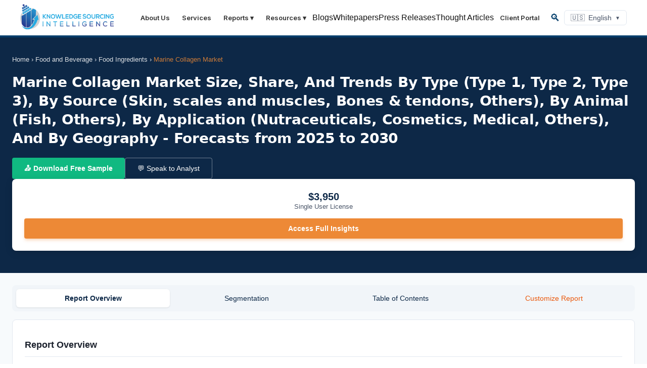

--- FILE ---
content_type: text/html; charset=utf-8
request_url: https://www.knowledge-sourcing.com/report/marine-collagen-market
body_size: 18261
content:
<!DOCTYPE html><html lang="en" class="__className_8b3a0b"><head><meta charSet="utf-8"/><meta name="viewport" content="width=device-width, initial-scale=1"/><link rel="preload" as="image" href="/ksi-logo-premium.png"/><link rel="stylesheet" href="/_next/static/css/f65eb71059ace2dd.css?dpl=dpl_81bDjpSQXorPLdGJ5mxK8dUQuA7A" data-precedence="next"/><link rel="stylesheet" href="/_next/static/css/4efb387317d4d779.css?dpl=dpl_81bDjpSQXorPLdGJ5mxK8dUQuA7A" data-precedence="next"/><link rel="preload" as="script" fetchPriority="low" href="/_next/static/chunks/webpack-9105265827039db5.js?dpl=dpl_81bDjpSQXorPLdGJ5mxK8dUQuA7A"/><script src="/_next/static/chunks/4bd1b696-43ba64781d20dbb7.js?dpl=dpl_81bDjpSQXorPLdGJ5mxK8dUQuA7A" async=""></script><script src="/_next/static/chunks/3794-9e8b46aa547955f7.js?dpl=dpl_81bDjpSQXorPLdGJ5mxK8dUQuA7A" async=""></script><script src="/_next/static/chunks/main-app-51e6280ff18d3220.js?dpl=dpl_81bDjpSQXorPLdGJ5mxK8dUQuA7A" async=""></script><script src="/_next/static/chunks/8500-27e7d9770d119ae1.js?dpl=dpl_81bDjpSQXorPLdGJ5mxK8dUQuA7A" async=""></script><script src="/_next/static/chunks/2619-a89a807e1dfcf7d1.js?dpl=dpl_81bDjpSQXorPLdGJ5mxK8dUQuA7A" async=""></script><script src="/_next/static/chunks/8332-7795990af2838cda.js?dpl=dpl_81bDjpSQXorPLdGJ5mxK8dUQuA7A" async=""></script><script src="/_next/static/chunks/8437-e9cff2d160f30792.js?dpl=dpl_81bDjpSQXorPLdGJ5mxK8dUQuA7A" async=""></script><script src="/_next/static/chunks/7882-e7aac9822d6f4059.js?dpl=dpl_81bDjpSQXorPLdGJ5mxK8dUQuA7A" async=""></script><script src="/_next/static/chunks/7898-5fec25a1fe8f5f83.js?dpl=dpl_81bDjpSQXorPLdGJ5mxK8dUQuA7A" async=""></script><script src="/_next/static/chunks/3196-01ee6c92c1dd04c4.js?dpl=dpl_81bDjpSQXorPLdGJ5mxK8dUQuA7A" async=""></script><script src="/_next/static/chunks/8936-bb15c22e05eb4f3a.js?dpl=dpl_81bDjpSQXorPLdGJ5mxK8dUQuA7A" async=""></script><script src="/_next/static/chunks/app/layout-ed112b5b4afa18c9.js?dpl=dpl_81bDjpSQXorPLdGJ5mxK8dUQuA7A" async=""></script><script src="/_next/static/chunks/app/not-found-0696f33b0e2a34c5.js?dpl=dpl_81bDjpSQXorPLdGJ5mxK8dUQuA7A" async=""></script><script src="/_next/static/chunks/3408-95cbe1527aff327f.js?dpl=dpl_81bDjpSQXorPLdGJ5mxK8dUQuA7A" async=""></script><script src="/_next/static/chunks/5169-7bf031f0395c6731.js?dpl=dpl_81bDjpSQXorPLdGJ5mxK8dUQuA7A" async=""></script><script src="/_next/static/chunks/8903-6873e5d59fb4d59f.js?dpl=dpl_81bDjpSQXorPLdGJ5mxK8dUQuA7A" async=""></script><script src="/_next/static/chunks/1722-cbe164e4ba12559a.js?dpl=dpl_81bDjpSQXorPLdGJ5mxK8dUQuA7A" async=""></script><script src="/_next/static/chunks/app/report/%5Bslug%5D/(report-pages)/page-570e4b424d4b0084.js?dpl=dpl_81bDjpSQXorPLdGJ5mxK8dUQuA7A" async=""></script><script src="/_next/static/chunks/app/report/%5Bslug%5D/(report-pages)/layout-e56d3e3e22b98d6f.js?dpl=dpl_81bDjpSQXorPLdGJ5mxK8dUQuA7A" async=""></script><script src="/_next/static/chunks/app/report/%5Bslug%5D/error-c6e86a2f6c781f1d.js?dpl=dpl_81bDjpSQXorPLdGJ5mxK8dUQuA7A" async=""></script><link rel="preload" href="https://www.googletagmanager.com/gtag/js?id=G-N7VZ6N7K9N" as="script"/><meta name="next-size-adjust" content=""/><title>Marine Collagen Market Insights: Size, Share, Trends, Forecast 2030</title><meta name="description" content="&lt;p&gt;Marine Collagen Market is projected to grow at a CAGR of 7.90% reaching $2,021.766 million by 2030 from $1,382.667 million in 2025. Key Players: Ashland, Nippi.&lt;/p&gt;"/><meta name="robots" content="index, follow"/><link rel="canonical" href="https://www.knowledge-sourcing.com/report/marine-collagen-market"/><meta property="og:title" content="Marine Collagen Market Insights: Size, Share, Trends, Forecast 2030"/><meta property="og:description" content="&lt;p&gt;Marine Collagen Market is projected to grow at a CAGR of 7.90% reaching $2,021.766 million by 2030 from $1,382.667 million in 2025. Key Players: Ashland, Nippi.&lt;/p&gt;"/><meta property="og:url" content="https://www.knowledge-sourcing.com/report/marine-collagen-market"/><meta property="og:site_name" content="Knowledge Sourcing Intelligence"/><meta property="og:image" content="https://www.knowledge-sourcing.com/ksi_logo_header.jpg"/><meta property="og:image:width" content="1200"/><meta property="og:image:height" content="630"/><meta property="og:image:alt" content="Marine Collagen Market Size, Share, And Trends By Type (Type 1, Type 2, Type 3), By Source (Skin, scales and muscles, Bones &amp; tendons, Others), By Animal (Fish, Others), By Application (Nutraceuticals, Cosmetics, Medical, Others), And By Geography - Forecasts from 2025 to 2030"/><meta property="og:type" content="article"/><meta name="twitter:card" content="summary_large_image"/><meta name="twitter:title" content="Marine Collagen Market Insights: Size, Share, Trends, Forecast 2030"/><meta name="twitter:description" content="&lt;p&gt;Marine Collagen Market is projected to grow at a CAGR of 7.90% reaching $2,021.766 million by 2030 from $1,382.667 million in 2025. Key Players: Ashland, Nippi.&lt;/p&gt;"/><meta name="twitter:image" content="https://www.knowledge-sourcing.com/ksi_logo_header.jpg"/><link rel="shortcut icon" href="/icon.png"/><link rel="icon" href="/icon.png"/><link rel="apple-touch-icon" href="/icon.png"/><script src="/_next/static/chunks/polyfills-42372ed130431b0a.js?dpl=dpl_81bDjpSQXorPLdGJ5mxK8dUQuA7A" noModule=""></script></head><body><div hidden=""><!--$--><!--/$--></div><!--$--><!--/$--><nav style="background:#fff;border-bottom:4px solid #003d6a;position:sticky;top:0;z-index:1000;box-shadow:0 2px 4px rgba(0,0,0,0.05)" class="jsx-2760b7fdf8aefc07"><div id="google_translate_element" style="display:none"></div><div style="max-width:1240px;margin:0 auto;padding:0 20px;display:flex;align-items:center;justify-content:space-between;height:70px;flex-wrap:nowrap" class="jsx-2760b7fdf8aefc07"><a class="flex items-center gap-3 group relative z-50" href="/"><img alt="Knowledge Sourcing Intelligence (KSI)" width="185" height="50" decoding="async" data-nimg="1" class="object-contain" style="color:transparent" src="/ksi-logo-premium.png"/></a><div style="display:flex;align-items:center;gap:24px" class="jsx-2760b7fdf8aefc07"><div style="display:flex;gap:15px;align-items:center;height:70px;flex-shrink:0" class="jsx-2760b7fdf8aefc07 desktop-menu"><a style="color:#333;text-decoration:none;font-size:13px;font-weight:600;font-family:Inter, Arial, sans-serif;transition:color 0.2s ease;cursor:pointer;white-space:nowrap;padding:8px 12px" href="/about-us">About Us</a><a style="color:#333;text-decoration:none;font-size:13px;font-weight:600;font-family:Inter, Arial, sans-serif;transition:color 0.2s ease;cursor:pointer;white-space:nowrap;padding:8px 12px" href="/services">Services</a><div style="position:relative;height:100%;display:flex;align-items:center" class="jsx-2760b7fdf8aefc07"><a style="color:#333;text-decoration:none;font-size:13px;font-weight:600;font-family:Inter, Arial, sans-serif;transition:color 0.2s ease;cursor:pointer;white-space:nowrap;padding:8px 12px" href="/report">Reports<!-- --> ▾</a></div><div style="position:relative;height:100%;display:flex;align-items:center" class="jsx-2760b7fdf8aefc07 group"><button type="button" style="color:#333;text-decoration:none;font-size:13px;font-weight:600;font-family:Inter, Arial, sans-serif;transition:color 0.2s ease;cursor:default;white-space:nowrap;padding:8px 12px;background:transparent;border:none" aria-haspopup="menu" aria-label="Resources menu" class="jsx-2760b7fdf8aefc07">Resources<!-- --> ▾</button><div style="z-index:9999" class="jsx-2760b7fdf8aefc07 absolute top-full left-0 bg-white border border-gray-200 shadow-lg rounded-b-lg py-2 w-56 hidden group-hover:block"><a class="block px-4 py-3 text-sm text-gray-700 hover:bg-indigo-50 hover:text-indigo-700" style="pointer-events:auto" href="/resources/blogs">Blogs</a><a class="block px-4 py-3 text-sm text-gray-700 hover:bg-indigo-50 hover:text-indigo-700" style="pointer-events:auto" href="/resources/whitepapers">Whitepapers</a><a class="block px-4 py-3 text-sm text-gray-700 hover:bg-indigo-50 hover:text-indigo-700" style="pointer-events:auto" href="/resources/press-releases">Press Releases</a><a class="block px-4 py-3 text-sm text-gray-700 hover:bg-indigo-50 hover:text-indigo-700" style="pointer-events:auto" href="/resources/thought-articles">Thought Articles</a></div></div><a style="color:#333;text-decoration:none;font-size:13px;font-weight:600;font-family:Inter, Arial, sans-serif;transition:color 0.2s ease;cursor:pointer;white-space:nowrap;padding:8px 12px" href="/client/login">Client Portal</a></div><div style="position:relative;display:flex;align-items:center" class="jsx-2760b7fdf8aefc07"><button style="background:none;border:none;cursor:pointer;font-size:20px;display:flex;align-items:center;justify-content:center;color:#003d6a;padding:8px" aria-label="Search" class="jsx-2760b7fdf8aefc07">🔍</button></div><div style="position:relative" class="jsx-2760b7fdf8aefc07"><button style="background:transparent;border:1px solid #e2e8f0;border-radius:6px;padding:6px 12px;cursor:pointer;display:flex;align-items:center;gap:6px;font-size:14px;color:#4a5568" class="jsx-2760b7fdf8aefc07"><span class="jsx-2760b7fdf8aefc07">🇺🇸</span><span class="jsx-2760b7fdf8aefc07 lang-label">English</span><span style="font-size:10px" class="jsx-2760b7fdf8aefc07">▼</span></button></div></div><button style="display:none;background:none;border:none;font-size:24px;cursor:pointer;color:#003d6a;margin-left:16px" class="jsx-2760b7fdf8aefc07 mobile-menu-button">☰</button></div></nav><script type="application/ld+json">{"@context":"https://schema.org","@graph":[{"@type":"Organization","@id":"https://www.knowledge-sourcing.com/#organization","name":"Knowledge Sourcing Intelligence","url":"https://www.knowledge-sourcing.com","logo":{"@type":"ImageObject","url":"https://www.knowledge-sourcing.com/ksi_logo_header.jpg","width":1200,"height":630},"sameAs":["https://www.linkedin.com/company/knowledge-sourcing-intelligence/","https://x.com/ksourcingi"]},{"@type":"WebSite","@id":"https://www.knowledge-sourcing.com/#website","url":"https://www.knowledge-sourcing.com","name":"Knowledge Sourcing Intelligence","publisher":{"@id":"https://www.knowledge-sourcing.com/#organization"}},{"@type":"BreadcrumbList","@id":"https://www.knowledge-sourcing.com/report/marine-collagen-market/#breadcrumb","itemListElement":[{"@type":"ListItem","position":1,"name":"Home","item":"https://www.knowledge-sourcing.com"},{"@type":"ListItem","position":2,"name":"Industries","item":"https://www.knowledge-sourcing.com/industry"},{"@type":"ListItem","position":3,"name":"Food and Beverage","item":"https://www.knowledge-sourcing.com/industry/food-and-beverage"},{"@type":"ListItem","position":4,"name":"Food Ingredients","item":"https://www.knowledge-sourcing.com/industry/food-and-beverage/food-ingredients"},{"@type":"ListItem","position":5,"name":"Marine Collagen Market Size, Share, And Trends By Type (Type 1, Type 2, Type 3), By Source (Skin, scales and muscles, Bones & tendons, Others), By Animal (Fish, Others), By Application (Nutraceuticals, Cosmetics, Medical, Others), And By Geography - Forecasts from 2025 to 2030","item":"https://www.knowledge-sourcing.com/report/marine-collagen-market"}]},{"@type":"WebPage","@id":"https://www.knowledge-sourcing.com/report/marine-collagen-market/#webpage","url":"https://www.knowledge-sourcing.com/report/marine-collagen-market","name":"Marine Collagen Market Size, Share, And Trends By Type (Type 1, Type 2, Type 3), By Source (Skin, scales and muscles, Bones & tendons, Others), By Animal (Fish, Others), By Application (Nutraceuticals, Cosmetics, Medical, Others), And By Geography - Forecasts from 2025 to 2030","isPartOf":{"@id":"https://www.knowledge-sourcing.com/#website"},"publisher":{"@id":"https://www.knowledge-sourcing.com/#organization"},"breadcrumb":{"@id":"https://www.knowledge-sourcing.com/report/marine-collagen-market/#breadcrumb"},"mainEntity":{"@id":"https://www.knowledge-sourcing.com/report/marine-collagen-market/#report"},"primaryImageOfPage":{"@type":"ImageObject","url":"https://www.knowledge-sourcing.com/assets/reports/marine-collagen-market-chart.webp","width":800,"height":450}},{"@type":"FAQPage","@id":"https://www.knowledge-sourcing.com/report/marine-collagen-market/#faq","mainEntity":[{"@type":"Question","name":"What is the expected market size of the Marine Collagen Size, Share, And Trends By Type (Type 1, Type 2, Type 3), By Source (Skin, scales and muscles, Bones & tendons, Others), By Animal (Fish, Others), By Application (Nutraceuticals, Cosmetics, Medical, Others), And By Geography - Forecasts from 2025 to 2030 Market?","acceptedAnswer":{"@type":"Answer","text":"The Marine Collagen Size, Share, And Trends By Type (Type 1, Type 2, Type 3), By Source (Skin, scales and muscles, Bones & tendons, Others), By Animal (Fish, Others), By Application (Nutraceuticals, Cosmetics, Medical, Others), And By Geography - Forecasts from 2025 to 2030 Market is expected to reach significant growth by 2030."}},{"@type":"Question","name":"What are the key drivers of this market?","acceptedAnswer":{"@type":"Answer","text":"Key drivers include increasing demand across industries, technological advancements, favorable government policies, and growing awareness among end-users. The full report provides detailed analysis of all market drivers."}},{"@type":"Question","name":"Which regions are covered in this report?","acceptedAnswer":{"@type":"Answer","text":"This report covers key regions including North America, Europe, Asia-Pacific, Latin America, and Middle East & Africa with detailed country-level analysis."}},{"@type":"Question","name":"What is the forecast period of this report?","acceptedAnswer":{"@type":"Answer","text":"This report provides analysis and forecasts from 2024 to 2030."}},{"@type":"Question","name":"Who are the key players in this market?","acceptedAnswer":{"@type":"Answer","text":"The report profiles leading companies operating in the market. Click on the \"Companies Profiled\" tab to see the list of key players covered in this report."}}]},{"@type":["Article","Report"],"@id":"https://www.knowledge-sourcing.com/report/marine-collagen-market/#report","name":"Marine Collagen Market Size, Share, And Trends By Type (Type 1, Type 2, Type 3), By Source (Skin, scales and muscles, Bones & tendons, Others), By Animal (Fish, Others), By Application (Nutraceuticals, Cosmetics, Medical, Others), And By Geography - Forecasts from 2025 to 2030","headline":"Marine Collagen Market Size, Share, And Trends By Type (Type 1, Type 2, Type 3), By Source (Skin, scales and muscles, Bones & tendons, Others), By Animal (Fish, Others), By Application (Nutraceuticals, Cosmetics, Medical, Others), And By Geography - Forecasts from 2025 to 2030","author":{"@id":"https://www.knowledge-sourcing.com/#organization"},"publisher":{"@id":"https://www.knowledge-sourcing.com/#organization"},"inLanguage":"en-US"},{"@type":"Dataset","@id":"https://www.knowledge-sourcing.com/report/marine-collagen-market/#dataset","name":"Marine Collagen Market Size, Share, And Trends By Type (Type 1, Type 2, Type 3), By Source (Skin, scales and muscles, Bones & tendons, Others), By Animal (Fish, Others), By Application (Nutraceuticals, Cosmetics, Medical, Others), And By Geography - Forecasts from 2025 to 2030 - Market Data","description":"Market size, CAGR, and forecast data for Marine Collagen Market Size, Share, And Trends By Type (Type 1, Type 2, Type 3), By Source (Skin, scales and muscles, Bones & tendons, Others), By Animal (Fish, Others), By Application (Nutraceuticals, Cosmetics, Medical, Others), And By Geography - Forecasts from 2025 to 2030.","creator":{"@id":"https://www.knowledge-sourcing.com/#organization"},"variableMeasured":[],"distribution":[{"@type":"DataDownload","encodingFormat":"application/pdf","contentUrl":"https://www.knowledge-sourcing.com/report/marine-collagen-market","name":"Market Research Report (PDF)"},{"@type":"DataDownload","encodingFormat":"application/vnd.openxmlformats-officedocument.spreadsheetml.sheet","contentUrl":"https://www.knowledge-sourcing.com/report/marine-collagen-market","name":"Market Data (Excel)"}]}]}</script><div style="background:#0d2847;padding:36px 0 44px;color:#ffffff"><div style="max-width:1320px;margin:0 auto;padding:0 24px"><div class="grid grid-cols-1 lg:grid-cols-[1fr_280px] gap-12 items-center"><div><div style="font-size:13px;margin-bottom:16px;opacity:0.85"><a style="color:#ffffff;text-decoration:none" href="/">Home</a> › <a style="color:#ffffff;text-decoration:none" href="/industry/food-and-beverage">Food and Beverage</a> › <a style="color:#ffffff;text-decoration:none" href="/industry/food-and-beverage/food-ingredients">Food Ingredients</a> › <span style="color:#ed8936">Marine Collagen Market</span></div><h1 class="lcp-title" style="font-size:28px;font-weight:600;line-height:1.35;margin-bottom:20px;letter-spacing:-0.01em">Marine Collagen Market Size, Share, And Trends By Type (Type 1, Type 2, Type 3), By Source (Skin, scales and muscles, Bones &amp; tendons, Others), By Animal (Fish, Others), By Application (Nutraceuticals, Cosmetics, Medical, Others), And By Geography - Forecasts from 2025 to 2030</h1><div style="display:flex;gap:12px;flex-wrap:wrap"><a style="padding:12px 24px;background:#10b981;color:#ffffff;border-radius:4px;font-weight:600;font-size:14px;text-decoration:none;display:inline-flex;align-items:center;gap:8px" href="/report/marine-collagen-market/request">📥 Download Free Sample</a><a style="padding:12px 24px;background:transparent;color:#ffffff;border-radius:4px;font-weight:500;font-size:14px;text-decoration:none;border:1px solid rgba(255,255,255,0.4);display:inline-flex;align-items:center;gap:8px" href="/report/marine-collagen-market/inquiry">💬 Speak to Analyst</a></div></div><div style="display:flex;flex-direction:column;gap:20px"><div style="background:#ffffff;border-radius:8px;padding:24px;color:#475569;box-shadow:0 4px 16px rgba(0,0,0,0.12)"><div style="text-align:center;margin-bottom:16px"><div style="font-size:20px;font-weight:600;color:#0d2847"><span style="color:#0d2847">$<!-- -->3,950</span></div><div style="font-size:13px;color:#4a5568">Single User License</div></div><a style="display:block;padding:12px 16px;background:#ed8936;color:#ffffff;text-align:center;border-radius:4px;font-weight:600;font-size:14px;text-decoration:none;box-shadow:0 4px 6px -1px rgba(237, 137, 54, 0.3), 0 2px 4px -1px rgba(237, 137, 54, 0.1)" href="/report/marine-collagen-market/checkout">Access Full Insights</a></div></div></div></div></div><div style="background:#f7fafc;padding:24px 0"><div style="max-width:1320px;margin:0 auto;padding:0 24px"><div class="grid grid-cols-1 lg:grid-cols-[1fr_300px] gap-10"><div><div class="sticky-tabs" style="display:flex;gap:8px;margin-bottom:16px;background:#f1f5f9;padding:8px;border-radius:8px;position:sticky;top:71px;z-index:100;overflow-x:auto;white-space:nowrap"><style>
                .sticky-tabs::-webkit-scrollbar {
                    display: none; 
                }
                .sticky-tabs {
                    -ms-overflow-style: none; 
                    scrollbar-width: none; 
                }
            </style><a style="flex:1;min-width:fit-content;text-align:center;padding:10px 16px;background:#ffffff;color:#0d2847;font-weight:600;font-size:14px;border:none;border-radius:6px;cursor:pointer;transition:all 0.2s ease;white-space:nowrap;box-shadow:0 1px 3px rgba(0,0,0,0.1);text-decoration:none;display:inline-flex;align-items:center;justify-content:center" href="/report/marine-collagen-market">Report Overview</a><a style="flex:1;min-width:fit-content;text-align:center;padding:10px 16px;background:transparent;color:#0d2847;font-weight:500;font-size:14px;border:none;border-radius:6px;cursor:pointer;transition:all 0.2s ease;white-space:nowrap;box-shadow:none;text-decoration:none;display:inline-flex;align-items:center;justify-content:center" href="/report/marine-collagen-market/segmentation">Segmentation</a><a style="flex:1;min-width:fit-content;text-align:center;padding:10px 16px;background:transparent;color:#0d2847;font-weight:500;font-size:14px;border:none;border-radius:6px;cursor:pointer;transition:all 0.2s ease;white-space:nowrap;box-shadow:none;text-decoration:none;display:inline-flex;align-items:center;justify-content:center" href="/report/marine-collagen-market/toc">Table of Contents</a><a style="flex:1;min-width:fit-content;text-align:center;padding:10px 16px;background:transparent;color:#ea580c;font-weight:500;font-size:14px;border:none;border-radius:6px;cursor:pointer;transition:all 0.2s ease;white-space:nowrap;box-shadow:none;text-decoration:none;display:inline-flex;align-items:center;justify-content:center" href="/report/marine-collagen-market/customization">Customize Report</a></div><div style="background:#ffffff;border-radius:8px;padding:24px 0;border:1px solid #e2e8f0"><div style="padding:0 24px"><h2 style="font-size:18px;font-weight:600;color:#1a202c;margin-bottom:20px;padding-bottom:12px;border-bottom:1px solid #e2e8f0">Report Overview</h2><div class="report-content" style="font-size:15px;line-height:1.8"><h2 style="text-align: justify;"><span style="font-size: 12pt; color: #236fa1;"><strong>Marine Collagen Market Size:</strong></span></h2>
<blockquote>
<p style="text-align: justify;"><strong>The Marine Collagen Market is expected to grow from US$1,382.667 million in 2025 to US$2,021.766 million in 2030, at a CAGR of 7.90%.</strong></p>
</blockquote>
<p style="text-align: justify;">Marine Collagen is the collagen obtained from fish and other marine organisms. Its use as a food supplement has several health benefits. It also has been used in biomedical applications and in the cosmetic and healthcare industry. The marine collagen market is expected to grow at a significant rate due to a growing inclination towards a healthy lifestyle and protein consumption and increased demand for beauty products. Marine collagen is extracted from the parts which are usually thrown away such as scales, bones, and skin. The growing fish processing industry is also a driving factor of market growth. The high processing cost of marine collagen and high import duty on such products is a restraint for market growth.</p>
<h2 style="text-align: justify;"><strong><span style="font-size: 12pt; color: #236fa1;">Marine Collagen Market Segmentation Analysis:</span></strong></h2>
<p style="text-align: justify;">By type, the type 1 segment is expected to have a significant market share as it is the most abundant collagen in the human body and lays the foundation for strong connecting tissues. By source, scale, skin, and muscle segment is estimated to have significant market growth as they are the most abundant source of collagen, particularly Type 1 collagen. By application, the <a href="https://www.knowledge-sourcing.com/report/nutraceuticals-market">nutraceuticals</a> segment is expected to have a considerable growth rate as they are taken as health supplements as it has anti-aging properties and build strong muscles and bones.</p>
<h2 style="text-align: justify;"><span style="font-size: 12pt; color: #236fa1;"><strong>Marine Collagen Market Drivers:</strong></span></h2>
<ul>
<li style="text-align: justify;">Growing inclination towards a healthy lifestyle and protein consumption</li>
<li style="text-align: justify;">Increasing demand for cosmetic products</li>
<li style="text-align: justify;">By-product utilization of the growing fish processing industry</li>
</ul>
<h2 style="text-align: justify;"><span style="font-size: 12pt; color: #236fa1;"><strong>Marine Collagen Market&nbsp;Restraints:</strong></span></h2>
<ul>
<li style="text-align: justify;">The high cost of products</li>
</ul>
<h2><span style="font-size: 12pt; color: #236fa1;"><strong>Marine Collagen Market Scope:</strong></span></h2>
            <table style="width: 100%; border-collapse: collapse; border-top: 1px solid #e5e7eb; border-bottom: 1px solid #e5e7eb; margin-top: 16px; margin-bottom: 24px;">
                <thead>
                    <tr style="background: #1f2937; color: white;">
                        <th style="width: 40%; text-align: left; padding: 12px 24px; font-weight: 600; text-transform: uppercase; font-size: 13px;">Report Metric</th>
                        <th style="text-align: left; padding: 12px 24px; font-weight: 600; text-transform: uppercase; font-size: 13px;">Details</th>
                    </tr>
                </thead>
                <tbody>
                    
            <tr style="border-bottom: 1px solid #e5e7eb;">
                <td style="padding: 12px 24px; font-weight: 500; font-size: 14px; color: #111827; border-right: 1px solid #e5e7eb; vertical-align: top;">Study Period</td>
                <td style="padding: 12px 24px; font-size: 14px; color: #374151; vertical-align: top;">2021 to 2031</td>
            </tr>
        
            <tr style="border-bottom: 1px solid #e5e7eb;">
                <td style="padding: 12px 24px; font-weight: 500; font-size: 14px; color: #111827; border-right: 1px solid #e5e7eb; vertical-align: top;">Historical Data</td>
                <td style="padding: 12px 24px; font-size: 14px; color: #374151; vertical-align: top;">2021 to 2024</td>
            </tr>
        
            <tr style="border-bottom: 1px solid #e5e7eb;">
                <td style="padding: 12px 24px; font-weight: 500; font-size: 14px; color: #111827; border-right: 1px solid #e5e7eb; vertical-align: top;">Base Year</td>
                <td style="padding: 12px 24px; font-size: 14px; color: #374151; vertical-align: top;">2025</td>
            </tr>
        
            <tr style="border-bottom: 1px solid #e5e7eb;">
                <td style="padding: 12px 24px; font-weight: 500; font-size: 14px; color: #111827; border-right: 1px solid #e5e7eb; vertical-align: top;">Forecast Period</td>
                <td style="padding: 12px 24px; font-size: 14px; color: #374151; vertical-align: top;">2026 – 2031</td>
            </tr>
        
                </tbody>
            </table>
    
<p>&nbsp;</p>
<table style="border-collapse: collapse; width: 100%;" border="0" width="570pt" cellspacing="0" cellpadding="0"><colgroup><col style="mso-width-source: userset; mso-width-alt: 10649; width: 250pt;" width="333" /> <col style="mso-width-source: userset; mso-width-alt: 22016; width: 516pt;" width="688" /> </colgroup>
<tbody>
<tr style="height: 15.6pt;">
<td class="xl67" style="height: 15.6pt; width: 250pt; text-align: center;" width="333" height="21"><strong><span style="font-size: 10pt; font-family: tahoma, arial, helvetica, sans-serif;">Report Metric</span></strong></td>
<td class="xl67" style="border-left: none; width: 516pt; text-align: center;" width="688"><strong><span style="font-size: 10pt; font-family: tahoma, arial, helvetica, sans-serif;">Details</span></strong></td>
</tr>
<tr style="height: 15.6pt; text-align: justify;">
<td class="xl65" style="height: 15.6pt; border-top: none; width: 250pt;" width="333" height="21"><span style="font-size: 10pt; font-family: tahoma, arial, helvetica, sans-serif;">Marine Collagen Market Size in 2025</span></td>
<td class="xl65" style="border-top: none; border-left: none; width: 516pt;" width="688"><span style="font-size: 10pt; font-family: tahoma, arial, helvetica, sans-serif;">US$1,382.667 million</span></td>
</tr>
<tr style="height: 15.6pt; text-align: justify;">
<td class="xl65" style="height: 15.6pt; border-top: none; width: 250pt;" width="333" height="21"><span style="font-size: 10pt; font-family: tahoma, arial, helvetica, sans-serif;">Marine Collagen Market Size in 2030</span></td>
<td class="xl65" style="border-top: none; border-left: none; width: 516pt;" width="688"><span style="font-size: 10pt; font-family: tahoma, arial, helvetica, sans-serif;">US$2,021.766 million</span></td>
</tr>
<tr style="height: 15.6pt; text-align: justify;">
<td class="xl65" style="height: 15.6pt; border-top: none; width: 250pt;" width="333" height="21"><span style="font-size: 10pt; font-family: tahoma, arial, helvetica, sans-serif;">Growth Rate</span></td>
<td class="xl65" style="border-top: none; border-left: none; width: 516pt;" width="688"><span style="font-size: 10pt; font-family: tahoma, arial, helvetica, sans-serif;">CAGR of 7.90%</span></td>
</tr>
<tr style="height: 15.6pt; text-align: justify;">
<td class="xl65" style="height: 15.6pt; border-top: none; width: 250pt;" width="333" height="21"><span style="font-size: 10pt; font-family: tahoma, arial, helvetica, sans-serif;">Study Period</span></td>
<td class="xl65" style="border-top: none; border-left: none; width: 516pt;" width="688"><span style="font-size: 10pt; font-family: tahoma, arial, helvetica, sans-serif;">2020 to 2030</span></td>
</tr>
<tr style="height: 15.6pt; text-align: justify;">
<td class="xl65" style="height: 15.6pt; border-top: none; width: 250pt;" width="333" height="21"><span style="font-size: 10pt; font-family: tahoma, arial, helvetica, sans-serif;">Historical Data</span></td>
<td class="xl65" style="border-top: none; border-left: none; width: 516pt;" width="688"><span style="font-size: 10pt; font-family: tahoma, arial, helvetica, sans-serif;">2020 to 2023</span></td>
</tr>
<tr style="height: 15.6pt; text-align: justify;">
<td class="xl65" style="height: 15.6pt; border-top: none; width: 250pt;" width="333" height="21"><span style="font-size: 10pt; font-family: tahoma, arial, helvetica, sans-serif;">Base Year</span></td>
<td class="xl66" style="border-top: none; border-left: none;"><span style="font-size: 10pt; font-family: tahoma, arial, helvetica, sans-serif;">2024</span></td>
</tr>
<tr style="height: 15.6pt; text-align: justify;">
<td class="xl65" style="height: 15.6pt; border-top: none; width: 250pt;" width="333" height="21"><span style="font-size: 10pt; font-family: tahoma, arial, helvetica, sans-serif;">Forecast Period</span></td>
<td class="xl65" style="border-top: none; border-left: none; width: 516pt;" width="688"><span style="font-size: 10pt; font-family: tahoma, arial, helvetica, sans-serif;">2025 &ndash; 2030</span></td>
</tr>
<tr style="height: 15.6pt; text-align: justify;">
<td class="xl65" style="height: 15.6pt; border-top: none; width: 250pt;" width="333" height="21"><span style="font-size: 10pt; font-family: tahoma, arial, helvetica, sans-serif;">Forecast Unit (Value)</span></td>
<td class="xl65" style="border-top: none; border-left: none; width: 516pt;" width="688"><span style="font-size: 10pt; font-family: tahoma, arial, helvetica, sans-serif;">USD Million</span></td>
</tr>
<tr style="height: 78pt; text-align: justify;">
<td class="xl65" style="height: 78.0pt; border-top: none; width: 250pt;" width="333" height="104"><span style="font-size: 10pt; font-family: tahoma, arial, helvetica, sans-serif;">Segmentation</span></td>
<td class="xl68" style="border-top: none; border-left: none; width: 516pt;" width="688">
<ul>
<li><span style="font-size: 10pt; font-family: tahoma, arial, helvetica, sans-serif;">Type</span></li>
<li><span style="font-size: 10pt; font-family: tahoma, arial, helvetica, sans-serif;"> Source</span></li>
<li><span style="font-size: 10pt; font-family: tahoma, arial, helvetica, sans-serif;"> Animal</span></li>
<li><span style="font-size: 10pt; font-family: tahoma, arial, helvetica, sans-serif;"> Application</span></li>
<li><span style="font-size: 10pt; font-family: tahoma, arial, helvetica, sans-serif;"> Geography</span></li>
</ul>
</td>
</tr>
<tr style="height: 15.6pt; text-align: justify;">
<td class="xl65" style="height: 15.6pt; border-top: none; width: 250pt;" width="333" height="21"><span style="font-size: 10pt; font-family: tahoma, arial, helvetica, sans-serif;">Geographical Segmentation</span></td>
<td class="xl68" style="border-top: none; border-left: none; width: 516pt;" width="688"><span style="font-size: 10pt; font-family: tahoma, arial, helvetica, sans-serif;">North America, South America, Europe, Middle East and Africa, Asia Pacific</span></td>
</tr>
<tr style="height: 78pt; text-align: justify;">
<td class="xl65" style="height: 78.0pt; border-top: none; width: 250pt;" width="333" height="104"><span style="font-size: 10pt; font-family: tahoma, arial, helvetica, sans-serif;">List of Major Companies in Marine Collagen Market</span></td>
<td class="xl68" style="border-top: none; border-left: none; width: 516pt;" width="688">
<ul>
<li><span style="font-size: 10pt; font-family: tahoma, arial, helvetica, sans-serif;">Ashland</span></li>
<li><span style="font-size: 10pt; font-family: tahoma, arial, helvetica, sans-serif;"> Nitta Gelatin</span></li>
<li><span style="font-size: 10pt; font-family: tahoma, arial, helvetica, sans-serif;"> Darling Ingredients</span></li>
<li><span style="font-size: 10pt; font-family: tahoma, arial, helvetica, sans-serif;"> Gelita</span></li>
<li><span style="font-size: 10pt; font-family: tahoma, arial, helvetica, sans-serif;"> Weishardt Group</span></li>
</ul>
</td>
</tr>
<tr style="height: 15.6pt; text-align: justify;">
<td class="xl65" style="height: 15.6pt; border-top: none; width: 250pt;" width="333" height="21"><span style="font-size: 10pt; font-family: tahoma, arial, helvetica, sans-serif;">Customization Scope</span></td>
<td class="xl65" style="border-top: none; border-left: none; width: 516pt;" width="688"><span style="font-size: 10pt; font-family: tahoma, arial, helvetica, sans-serif;">Free report customization with purchase</span></td>
</tr>
</tbody>
</table>
<p style="text-align: justify;">&nbsp;</p>
<p><strong>The marine collagen market is analyzed into the following segments:</strong></p>
<p><strong>By Type</strong></p>
<p>Type 1</p>
<p>Type 2</p>
<p>Type 3</p>
<p><strong>By Source</strong></p>
<p>Skin, scales and muscles</p>
<p>Bones &amp; tendons</p>
<p>Others</p>
<p><strong>By Animal</strong></p>
<p>Fish</p>
<p>Others</p>
<p><strong>By Application</strong></p>
<p>Nutraceuticals</p>
<p>Cosmetics</p>
<p>Medical</p>
<p>Others</p>
<p><strong>By Geography</strong></p>
<p>North America</p>
<p>USA</p>
<p>Canada</p>
<p>Mexico</p>
<p>South America</p>
<p>Brazil</p>
<p>Argentina</p>
<p>Others</p>
<p>Europe</p>
<p>Germany</p>
<p>France</p>
<p>United Kingdom</p>
<p>Spain</p>
<p>Others</p>
<p>Middle East and Africa</p>
<p>Saudi Arabia</p>
<p>Israel</p>
<p>Others</p>
<p>Asia Pacific</p>
<p>China</p>
<p>Japan</p>
<p>South Korea</p>
<p>India</p>
<p>Others</p></div></div></div></div><div style="position:sticky;top:91px;z-index:20;max-height:calc(100vh - 100px);overflow-y:auto"><div style="background:#ffffff;border-radius:8px;padding:24px;border:1px solid #e2e8f0;box-shadow:0 1px 3px rgba(0,0,0,0.08);margin-bottom:24px"><h4 style="font-size:14px;font-weight:600;color:#0d2847;margin-bottom:16px;padding-bottom:12px;border-bottom:1px solid #e2e8f0">REPORT DETAILS</h4><div style="display:flex;justify-content:space-between;padding:8px 0;border-bottom:1px dashed #e2e8f0"><span style="font-size:13px;color:#4a5568">Report ID<!-- -->:</span><span style="font-size:13px;font-weight:500;color:#1a202c">KSI061612743</span></div><div style="display:flex;justify-content:space-between;padding:8px 0;border-bottom:1px dashed #e2e8f0"><span style="font-size:13px;color:#4a5568">Published<!-- -->:</span><span style="font-size:13px;font-weight:500;color:#1a202c">May 2025</span></div><div style="display:flex;justify-content:space-between;padding:8px 0;border-bottom:1px dashed #e2e8f0"><span style="font-size:13px;color:#4a5568">Pages<!-- -->:</span><span style="font-size:13px;font-weight:500;color:#1a202c">142</span></div><div style="display:flex;justify-content:space-between;padding:8px 0;border-bottom:none"><span style="font-size:13px;color:#4a5568">Format<!-- -->:</span><span style="font-size:13px;font-weight:500;color:#1a202c">PDF, Excel, PPT, Dashboard</span></div></div><div style="display:flex;flex-direction:column;gap:12px;margin-bottom:24px"><a style="display:block;padding:10px 16px;background:#10b981;color:#ffffff;text-align:center;border-radius:4px;font-size:13px;font-weight:500;text-decoration:none;border:1px solid #10b981;transition:all 0.2s" href="/report/marine-collagen-market/request">📥<!-- --> <!-- -->Download Sample</a><a style="display:block;padding:10px 16px;background:#38bdf8;color:#ffffff;text-align:center;border-radius:4px;font-size:13px;font-weight:500;text-decoration:none;border:1px solid #38bdf8;transition:all 0.2s" href="/report/marine-collagen-market/inquiry">📞<!-- --> <!-- -->Speak to Analyst</a><a style="display:block;padding:10px 16px;background:#f1f5f9;color:#0d2847;text-align:center;border-radius:4px;font-size:13px;font-weight:500;text-decoration:none;border:1px solid #cbd5e1;transition:all 0.2s" href="/report/marine-collagen-market/customization">📧<!-- --> <!-- -->Request Customization</a></div><div style="background:#0d2847;border-radius:8px;padding:24px;color:#ffffff"><h4 style="font-size:14px;font-weight:600;margin-bottom:12px">Need Assistance?</h4><p style="font-size:13px;opacity:0.9;margin-bottom:16px;line-height:1.6">Our research team is available to answer your questions.</p><a style="display:block;padding:10px 16px;background:rgba(255,255,255,0.15);color:#ffffff;text-align:center;border-radius:4px;font-size:13px;font-weight:500;text-decoration:none;border:1px solid rgba(255,255,255,0.3)" href="/contact-us">Contact Us</a></div></div></div></div></div><div class="content-visibility-auto"><div style="background:#f8fafc;padding:40px 0;margin-top:0"><div style="max-width:1320px;margin:0 auto;padding:0 24px"><h2 style="font-size:24px;font-weight:700;color:#1a202c;margin-bottom:24px;text-align:center">Frequently Asked Questions</h2><div style="max-width:800px;margin:0 auto"><div style="background:#ffffff;border-radius:8px;border:1px solid #e2e8f0;margin-bottom:16px;overflow:hidden;transition:all 0.3s ease"><button style="width:100%;padding:20px 24px;display:flex;align-items:center;justify-content:space-between;background:transparent;border:none;cursor:pointer;text-align:left"><span style="font-size:16px;font-weight:600;color:#1a202c">What will be the marine collagen market size by 2030?</span><span style="font-size:24px;color:#718096;transform:rotate(0);transition:transform 0.3s ease;font-weight:300">+</span></button><div style="max-height:0;opacity:0;padding:0 24px;transition:all 0.3s ease;overflow:hidden"><p style="font-size:15px;line-height:1.6;color:#4a5568;margin:0">The marine collagen market is expected to reach a total market size of US$2,021.766 million by 2030.</p></div></div><div style="background:#ffffff;border-radius:8px;border:1px solid #e2e8f0;margin-bottom:16px;overflow:hidden;transition:all 0.3s ease"><button style="width:100%;padding:20px 24px;display:flex;align-items:center;justify-content:space-between;background:transparent;border:none;cursor:pointer;text-align:left"><span style="font-size:16px;font-weight:600;color:#1a202c">What is the size of the marine collagen market?</span><span style="font-size:24px;color:#718096;transform:rotate(0);transition:transform 0.3s ease;font-weight:300">+</span></button><div style="max-height:0;opacity:0;padding:0 24px;transition:all 0.3s ease;overflow:hidden"><p style="font-size:15px;line-height:1.6;color:#4a5568;margin:0">Marine Collagen Market is valued at US$1,382.667 million in 2025.</p></div></div><div style="background:#ffffff;border-radius:8px;border:1px solid #e2e8f0;margin-bottom:16px;overflow:hidden;transition:all 0.3s ease"><button style="width:100%;padding:20px 24px;display:flex;align-items:center;justify-content:space-between;background:transparent;border:none;cursor:pointer;text-align:left"><span style="font-size:16px;font-weight:600;color:#1a202c">What are the growth prospects for the marine collagen market?</span><span style="font-size:24px;color:#718096;transform:rotate(0);transition:transform 0.3s ease;font-weight:300">+</span></button><div style="max-height:0;opacity:0;padding:0 24px;transition:all 0.3s ease;overflow:hidden"><p style="font-size:15px;line-height:1.6;color:#4a5568;margin:0">The marine collagen market is expected to grow at a CAGR of 7.90% during the forecast period.</p></div></div><div style="background:#ffffff;border-radius:8px;border:1px solid #e2e8f0;margin-bottom:16px;overflow:hidden;transition:all 0.3s ease"><button style="width:100%;padding:20px 24px;display:flex;align-items:center;justify-content:space-between;background:transparent;border:none;cursor:pointer;text-align:left"><span style="font-size:16px;font-weight:600;color:#1a202c">Which region holds the largest share of the marine collagen market?</span><span style="font-size:24px;color:#718096;transform:rotate(0);transition:transform 0.3s ease;font-weight:300">+</span></button><div style="max-height:0;opacity:0;padding:0 24px;transition:all 0.3s ease;overflow:hidden"><p style="font-size:15px;line-height:1.6;color:#4a5568;margin:0">The North American region is anticipated to hold a significant share of the marine collagen market.</p></div></div><div style="background:#ffffff;border-radius:8px;border:1px solid #e2e8f0;margin-bottom:16px;overflow:hidden;transition:all 0.3s ease"><button style="width:100%;padding:20px 24px;display:flex;align-items:center;justify-content:space-between;background:transparent;border:none;cursor:pointer;text-align:left"><span style="font-size:16px;font-weight:600;color:#1a202c">Who are the major players in the marine collagen market?</span><span style="font-size:24px;color:#718096;transform:rotate(0);transition:transform 0.3s ease;font-weight:300">+</span></button><div style="max-height:0;opacity:0;padding:0 24px;transition:all 0.3s ease;overflow:hidden"><p style="font-size:15px;line-height:1.6;color:#4a5568;margin:0">Prominent key market players in the marine collagen market include Weishardt Group, Amicogen, Nippi, Seagarden, Vital Proteins, Connoils, among others.</p></div></div></div></div></div><div style="background:#ffffff;padding:40px 0"><div style="max-width:1320px;margin:0 auto;padding:0 24px"><h2 style="font-size:24px;font-weight:700;color:#1a202c;margin-bottom:24px">Related Reports</h2><div style="display:grid;grid-template-columns:repeat(auto-fill, minmax(280px, 1fr));gap:24px"><a target="_blank" rel="noopener noreferrer" style="text-decoration:none" href="/report/Global-Synthetic-Vinegar-Market"><div style="background:#f8fafc;border-radius:12px;padding:20px;border:1px solid #e2e8f0;transition:all 0.3s ease;cursor:pointer;height:100%;display:flex;flex-direction:column"><div style="font-size:11px;color:#ed8936;font-weight:600;text-transform:uppercase;margin-bottom:8px">Food and Beverage</div><h4 style="font-size:15px;font-weight:600;color:#1a202c;margin-bottom:12px;line-height:1.4;flex:1">Global Synthetic Vinegar Market - Strategic Insights and Forecasts (2025-2030)</h4><div style="font-size:12px;color:#718096;display:flex;justify-content:flex-start;margin-top:auto"><span>Jan 2026</span></div></div></a><a target="_blank" rel="noopener noreferrer" style="text-decoration:none" href="/report/global-fermented-vinegar-market"><div style="background:#f8fafc;border-radius:12px;padding:20px;border:1px solid #e2e8f0;transition:all 0.3s ease;cursor:pointer;height:100%;display:flex;flex-direction:column"><div style="font-size:11px;color:#ed8936;font-weight:600;text-transform:uppercase;margin-bottom:8px">Food and Beverage</div><h4 style="font-size:15px;font-weight:600;color:#1a202c;margin-bottom:12px;line-height:1.4;flex:1">Global Fermented Vinegar Market - Strategic Insights and Forecasts (2025-2030)</h4><div style="font-size:12px;color:#718096;display:flex;justify-content:flex-start;margin-top:auto"><span>Jan 2026</span></div></div></a><a target="_blank" rel="noopener noreferrer" style="text-decoration:none" href="/report/human-milk-oligosaccharides-hmo-milk-powder-market"><div style="background:#f8fafc;border-radius:12px;padding:20px;border:1px solid #e2e8f0;transition:all 0.3s ease;cursor:pointer;height:100%;display:flex;flex-direction:column"><div style="font-size:11px;color:#ed8936;font-weight:600;text-transform:uppercase;margin-bottom:8px">Food and Beverage</div><h4 style="font-size:15px;font-weight:600;color:#1a202c;margin-bottom:12px;line-height:1.4;flex:1">Human Milk Oligosaccharides (HMO) Milk Powder Market - Strategic Insights and Forecasts (2025-2030)</h4><div style="font-size:12px;color:#718096;display:flex;justify-content:flex-start;margin-top:auto"><span>Jan 2026</span></div></div></a><a target="_blank" rel="noopener noreferrer" style="text-decoration:none" href="/report/specialty-starch-market"><div style="background:#f8fafc;border-radius:12px;padding:20px;border:1px solid #e2e8f0;transition:all 0.3s ease;cursor:pointer;height:100%;display:flex;flex-direction:column"><div style="font-size:11px;color:#ed8936;font-weight:600;text-transform:uppercase;margin-bottom:8px">Food and Beverage</div><h4 style="font-size:15px;font-weight:600;color:#1a202c;margin-bottom:12px;line-height:1.4;flex:1">Specialty Starch Market - Strategic Insights and Forecasts (2025-2030)</h4><div style="font-size:12px;color:#718096;display:flex;justify-content:flex-start;margin-top:auto"><span>Jan 2026</span></div></div></a></div><div style="text-align:center;margin-top:32px"><a style="display:inline-block;padding:12px 32px;background:#0d2847;color:#ffffff;border-radius:6px;font-size:14px;font-weight:600;text-decoration:none;transition:all 0.2s ease" href="/report">View All Reports</a></div></div></div></div><!--$--><!--/$--><footer class="bg-slate-900 text-slate-300 py-8 border-t border-slate-800"><div class="max-w-7xl mx-auto px-6 grid grid-cols-1 md:grid-cols-[2fr_1fr_1fr] gap-8 md:gap-12"><div class="col-span-1"><a class="text-2xl font-bold text-white tracking-tight mb-6 block" href="/">Knowledge Sourcing Intelligence (KSI)</a><div class="flex gap-4 mb-6"><a href="https://www.linkedin.com/company/knowledge-sourcing-intelligence" target="_blank" rel="noopener noreferrer" aria-label="Follow us on LinkedIn" class="w-10 h-10 bg-slate-800 rounded-full flex items-center justify-center hover:bg-[#0077b5] hover:text-white transition-all"><svg xmlns="http://www.w3.org/2000/svg" width="24" height="24" viewBox="0 0 24 24" fill="none" stroke="currentColor" stroke-width="2" stroke-linecap="round" stroke-linejoin="round" class="lucide lucide-linkedin w-5 h-5" aria-hidden="true"><path d="M16 8a6 6 0 0 1 6 6v7h-4v-7a2 2 0 0 0-2-2 2 2 0 0 0-2 2v7h-4v-7a6 6 0 0 1 6-6z"></path><rect width="4" height="12" x="2" y="9"></rect><circle cx="4" cy="4" r="2"></circle></svg></a><a href="https://www.facebook.com/knowledgesourcing/" target="_blank" rel="noopener noreferrer" aria-label="Follow us on Facebook" class="w-10 h-10 bg-slate-800 rounded-full flex items-center justify-center hover:bg-[#1877f2] hover:text-white transition-all"><svg xmlns="http://www.w3.org/2000/svg" width="24" height="24" viewBox="0 0 24 24" fill="none" stroke="currentColor" stroke-width="2" stroke-linecap="round" stroke-linejoin="round" class="lucide lucide-facebook w-5 h-5" aria-hidden="true"><path d="M18 2h-3a5 5 0 0 0-5 5v3H7v4h3v8h4v-8h3l1-4h-4V7a1 1 0 0 1 1-1h3z"></path></svg></a><a href="https://x.com/ksourcingi" target="_blank" rel="noopener noreferrer" aria-label="Follow us on X (Twitter)" class="w-10 h-10 bg-slate-800 rounded-full flex items-center justify-center hover:bg-black hover:text-white transition-all"><svg viewBox="0 0 24 24" aria-hidden="true" class="w-5 h-5 fill-current"><path d="M18.244 2.25h3.308l-7.227 8.26 8.502 11.24H16.17l-5.214-6.817L4.99 21.75H1.68l7.73-8.835L1.254 2.25H8.08l4.713 6.231zm-1.161 17.52h1.833L7.084 4.126H5.117z"></path></svg></a></div><div><h3 class="text-sm font-semibold text-white uppercase tracking-wider mb-3">Newsletter</h3><div class="max-w-xs"><form class="space-y-2"><input type="email" required="" placeholder="Your email" class="w-full px-2.5 py-1 bg-white/10 border border-white/20 rounded text-white placeholder-white/50 focus:outline-none focus:border-white/40 text-xs" value=""/><button type="submit" class="w-full px-3 py-1 bg-white text-blue-600 font-medium rounded hover:bg-blue-50 transition-colors disabled:opacity-50 text-xs">Subscribe</button></form></div></div></div><div><h3 class="text-sm font-semibold text-white uppercase tracking-wider mb-4">Resources</h3><ul class="space-y-3 text-sm"><li><a class="hover:text-white transition-colors" href="/resources/thought-articles">Articles &amp; Insights</a></li><li><a class="hover:text-white transition-colors" href="/resources/whitepapers">Whitepapers</a></li><li><a class="hover:text-white transition-colors" href="/resources/blogs">Blogs</a></li><li><a class="hover:text-white transition-colors" href="/resources/press-releases">Press Releases</a></li></ul></div><div><h3 class="text-sm font-semibold text-white uppercase tracking-wider mb-4">Company</h3><ul class="space-y-3 text-sm"><li><a class="hover:text-white transition-colors" href="/about-us">About Us</a></li><li><a class="hover:text-white transition-colors" href="/career">Careers</a></li><li><a class="hover:text-white transition-colors" href="/contact-us">Contact</a></li></ul></div></div><div class="mt-8 pt-6 border-t border-slate-800 max-w-7xl mx-auto px-6 flex flex-col md:flex-row justify-between items-center gap-4"><p class="text-sm text-slate-500">© <!-- -->2026<!-- --> Knowledge Sourcing Intelligence (KSI). All rights reserved.</p><div class="flex gap-6 text-sm text-slate-500"><a class="hover:text-white" href="/privacy-policy">Privacy Policy</a><a class="hover:text-white" href="/terms-conditions">Terms of Service</a><a class="hover:text-white" href="/sitemap">Sitemap</a></div></div></footer><!--$!--><template data-dgst="BAILOUT_TO_CLIENT_SIDE_RENDERING"></template><!--/$--><script src="/_next/static/chunks/webpack-9105265827039db5.js?dpl=dpl_81bDjpSQXorPLdGJ5mxK8dUQuA7A" id="_R_" async=""></script><script>(self.__next_f=self.__next_f||[]).push([0])</script><script>self.__next_f.push([1,"1:\"$Sreact.fragment\"\n3:I[57121,[],\"\"]\n4:I[74581,[],\"\"]\n8:I[90484,[],\"OutletBoundary\"]\n9:\"$Sreact.suspense\"\nb:I[90484,[],\"ViewportBoundary\"]\nd:I[90484,[],\"MetadataBoundary\"]\nf:I[27123,[],\"\"]\n:HL[\"/_next/static/media/e4af272ccee01ff0-s.p.woff2\",\"font\",{\"crossOrigin\":\"\",\"type\":\"font/woff2\"}]\n:HL[\"/_next/static/css/f65eb71059ace2dd.css?dpl=dpl_81bDjpSQXorPLdGJ5mxK8dUQuA7A\",\"style\"]\n:HL[\"/_next/static/css/4efb387317d4d779.css?dpl=dpl_81bDjpSQXorPLdGJ5mxK8dUQuA7A\",\"style\"]\n"])</script><script>self.__next_f.push([1,"0:{\"P\":null,\"b\":\"8A19SCsWLVQ7838p8Yep9\",\"c\":[\"\",\"report\",\"marine-collagen-market\"],\"q\":\"\",\"i\":false,\"f\":[[[\"\",{\"children\":[\"report\",{\"children\":[[\"slug\",\"marine-collagen-market\",\"d\"],{\"children\":[\"(report-pages)\",{\"children\":[\"__PAGE__\",{}]}]}]}]},\"$undefined\",\"$undefined\",true],[[\"$\",\"$1\",\"c\",{\"children\":[[[\"$\",\"link\",\"0\",{\"rel\":\"stylesheet\",\"href\":\"/_next/static/css/f65eb71059ace2dd.css?dpl=dpl_81bDjpSQXorPLdGJ5mxK8dUQuA7A\",\"precedence\":\"next\",\"crossOrigin\":\"$undefined\",\"nonce\":\"$undefined\"}],[\"$\",\"link\",\"1\",{\"rel\":\"stylesheet\",\"href\":\"/_next/static/css/4efb387317d4d779.css?dpl=dpl_81bDjpSQXorPLdGJ5mxK8dUQuA7A\",\"precedence\":\"next\",\"crossOrigin\":\"$undefined\",\"nonce\":\"$undefined\"}]],\"$L2\"]}],{\"children\":[[\"$\",\"$1\",\"c\",{\"children\":[null,[\"$\",\"$L3\",null,{\"parallelRouterKey\":\"children\",\"error\":\"$undefined\",\"errorStyles\":\"$undefined\",\"errorScripts\":\"$undefined\",\"template\":[\"$\",\"$L4\",null,{}],\"templateStyles\":\"$undefined\",\"templateScripts\":\"$undefined\",\"notFound\":\"$undefined\",\"forbidden\":\"$undefined\",\"unauthorized\":\"$undefined\"}]]}],{\"children\":[[\"$\",\"$1\",\"c\",{\"children\":[null,\"$L5\"]}],{\"children\":[[\"$\",\"$1\",\"c\",{\"children\":[null,\"$L6\"]}],{\"children\":[[\"$\",\"$1\",\"c\",{\"children\":[\"$L7\",null,[\"$\",\"$L8\",null,{\"children\":[\"$\",\"$9\",null,{\"name\":\"Next.MetadataOutlet\",\"children\":\"$@a\"}]}]]}],{},null,false,false]},null,false,false]},null,false,false]},null,false,false]},null,false,false],[\"$\",\"$1\",\"h\",{\"children\":[null,[\"$\",\"$Lb\",null,{\"children\":\"$@c\"}],[\"$\",\"div\",null,{\"hidden\":true,\"children\":[\"$\",\"$Ld\",null,{\"children\":[\"$\",\"$9\",null,{\"name\":\"Next.Metadata\",\"children\":\"$@e\"}]}]}],[\"$\",\"meta\",null,{\"name\":\"next-size-adjust\",\"content\":\"\"}]]}],false]],\"m\":\"$undefined\",\"G\":[\"$f\",[]],\"S\":false}\n"])</script><script>self.__next_f.push([1,"c:[[\"$\",\"meta\",\"0\",{\"charSet\":\"utf-8\"}],[\"$\",\"meta\",\"1\",{\"name\":\"viewport\",\"content\":\"width=device-width, initial-scale=1\"}]]\n"])</script><script>self.__next_f.push([1,"10:I[42593,[\"8500\",\"static/chunks/8500-27e7d9770d119ae1.js?dpl=dpl_81bDjpSQXorPLdGJ5mxK8dUQuA7A\",\"2619\",\"static/chunks/2619-a89a807e1dfcf7d1.js?dpl=dpl_81bDjpSQXorPLdGJ5mxK8dUQuA7A\",\"8332\",\"static/chunks/8332-7795990af2838cda.js?dpl=dpl_81bDjpSQXorPLdGJ5mxK8dUQuA7A\",\"8437\",\"static/chunks/8437-e9cff2d160f30792.js?dpl=dpl_81bDjpSQXorPLdGJ5mxK8dUQuA7A\",\"7882\",\"static/chunks/7882-e7aac9822d6f4059.js?dpl=dpl_81bDjpSQXorPLdGJ5mxK8dUQuA7A\",\"7898\",\"static/chunks/7898-5fec25a1fe8f5f83.js?dpl=dpl_81bDjpSQXorPLdGJ5mxK8dUQuA7A\",\"3196\",\"static/chunks/3196-01ee6c92c1dd04c4.js?dpl=dpl_81bDjpSQXorPLdGJ5mxK8dUQuA7A\",\"8936\",\"static/chunks/8936-bb15c22e05eb4f3a.js?dpl=dpl_81bDjpSQXorPLdGJ5mxK8dUQuA7A\",\"7177\",\"static/chunks/app/layout-ed112b5b4afa18c9.js?dpl=dpl_81bDjpSQXorPLdGJ5mxK8dUQuA7A\"],\"\"]\n11:I[30505,[\"8500\",\"static/chunks/8500-27e7d9770d119ae1.js?dpl=dpl_81bDjpSQXorPLdGJ5mxK8dUQuA7A\",\"2619\",\"static/chunks/2619-a89a807e1dfcf7d1.js?dpl=dpl_81bDjpSQXorPLdGJ5mxK8dUQuA7A\",\"8332\",\"static/chunks/8332-7795990af2838cda.js?dpl=dpl_81bDjpSQXorPLdGJ5mxK8dUQuA7A\",\"8437\",\"static/chunks/8437-e9cff2d160f30792.js?dpl=dpl_81bDjpSQXorPLdGJ5mxK8dUQuA7A\",\"7882\",\"static/chunks/7882-e7aac9822d6f4059.js?dpl=dpl_81bDjpSQXorPLdGJ5mxK8dUQuA7A\",\"7898\",\"static/chunks/7898-5fec25a1fe8f5f83.js?dpl=dpl_81bDjpSQXorPLdGJ5mxK8dUQuA7A\",\"3196\",\"static/chunks/3196-01ee6c92c1dd04c4.js?dpl=dpl_81bDjpSQXorPLdGJ5mxK8dUQuA7A\",\"8936\",\"static/chunks/8936-bb15c22e05eb4f3a.js?dpl=dpl_81bDjpSQXorPLdGJ5mxK8dUQuA7A\",\"7177\",\"static/chunks/app/layout-ed112b5b4afa18c9.js?dpl=dpl_81bDjpSQXorPLdGJ5mxK8dUQuA7A\"],\"Providers\"]\n12:I[82932,[\"8500\",\"static/chunks/8500-27e7d9770d119ae1.js?dpl=dpl_81bDjpSQXorPLdGJ5mxK8dUQuA7A\",\"2619\",\"static/chunks/2619-a89a807e1dfcf7d1.js?dpl=dpl_81bDjpSQXorPLdGJ5mxK8dUQuA7A\",\"8332\",\"static/chunks/8332-7795990af2838cda.js?dpl=dpl_81bDjpSQXorPLdGJ5mxK8dUQuA7A\",\"8437\",\"static/chunks/8437-e9cff2d160f30792.js?dpl=dpl_81bDjpSQXorPLdGJ5mxK8dUQuA7A\",\"7882\",\"static/chunks/7882-e7aac9822d6f4059.js?dpl=dpl_81bDjpSQXorPLdGJ5mxK8dUQuA7A\",\"7898\",\"static/chunks/7898-5fec25a1fe8f5f83.js?dpl=dpl_81bDjpSQXorPLdGJ5mxK8dUQuA7A\",\"3196\",\"static/chunks/3196-01ee6c92c1dd04c4.js?dpl=dpl_81bDjpSQXorPLdGJ5mxK8dUQuA7A\",\"8936\",\"static/chunks/8936-bb15c22e05eb4f3a.js?dpl=dpl_81bDjpSQXorPLdGJ5mxK8dUQuA7A\",\"7177\",\"static/chunks/app/layout-ed112b5b4afa18c9.js?dpl=dpl_81bDjpSQXorPLdGJ5mxK8dUQuA7A\"],\"default\"]\n13:I[25494,[\"8500\",\"static/chunks/8500-27e7d9770d119ae1.js?dpl=dpl_81bDjpSQXorPLdGJ5mxK8dUQuA7A\",\"2619\",\"static/chunks/2619-a89a807e1dfcf7d1.js?dpl=dpl_81bDjpSQXorPLdGJ5mxK8dUQuA7A\",\"8332\",\"static/chunks/8332-7795990af2838cda.js?dpl=dpl_81bDjpSQXorPLdGJ5mxK8dUQuA7A\",\"8437\",\"static/chunks/8437-e9cff2d160f30792.js?dpl=dpl_81bDjpSQXorPLdGJ5mxK8dUQuA7A\",\"7882\",\"static/chunks/7882-e7aac9822d6f4059.js?dpl=dpl_81bDjpSQXorPLdGJ5mxK8dUQuA7A\",\"7898\",\"static/chunks/7898-5fec25a1fe8f5f83.js?dpl=dpl_81bDjpSQXorPLdGJ5mxK8dUQuA7A\",\"3196\",\"static/chunks/3196-01ee6c92c1dd04c4.js?dpl=dpl_81bDjpSQXorPLdGJ5mxK8dUQuA7A\",\"8936\",\"static/chunks/8936-bb15c22e05eb4f3a.js?dpl=dpl_81bDjpSQXorPLdGJ5mxK8dUQuA7A\",\"7177\",\"static/chunks/app/layout-ed112b5b4afa18c9.js?dpl=dpl_81bDjpSQXorPLdGJ5mxK8dUQuA7A\"],\"default\"]\n14:I[56508,[\"8500\",\"static/chunks/8500-27e7d9770d119ae1.js?dpl=dpl_81bDjpSQXorPLdGJ5mxK8dUQuA7A\",\"2619\",\"static/chunks/2619-a89a807e1dfcf7d1.js?dpl=dpl_81bDjpSQXorPLdGJ5mxK8dUQuA7A\",\"8332\",\"static/chunks/8332-7795990af2838cda.js?dpl=dpl_81bDjpSQXorPLdGJ5mxK8dUQuA7A\",\"8437\",\"static/chunks/8437-e9cff2d160f30792.js?dpl=dpl_81bDjpSQXorPLdGJ5mxK8dUQuA7A\",\"7882\",\"static/chunks/7882-e7aac9822d6f4059.js?dpl=dpl_81bDjpSQXorPLdGJ5mxK8dUQuA7A\",\"7898\",\"static/chunks/7898-5fec25a1fe8f5f83.js?dpl=dpl_81bDjpSQXorPLdGJ5mxK8dUQuA7A\",\"3196\",\"static/chunks/3196-01ee6c92c1dd04c4.js?dpl=dpl_81bDjpSQXorPLdGJ5mxK8dUQuA7A\",\"8936\",\"static/chunks/8936-bb15c22e05eb4f3a.js?dpl=dpl_81bDjpSQXorPLdGJ5mxK8dUQuA7A\",\"7177\",\"static/chunks/app/layout-ed112b5b4afa18c9.js?dpl=dpl_81bDjpSQXorPLdGJ5mxK8dUQuA7A\"],\"default\"]\n15:I[21450,[\"8500\",\"static/chunks/8500-27e7d9770d119ae1.js?dpl=dpl_81bDjpSQXorPLdGJ5mxK8dUQuA7A\",\"4345\",\"static/chunks/app/not"])</script><script>self.__next_f.push([1,"-found-0696f33b0e2a34c5.js?dpl=dpl_81bDjpSQXorPLdGJ5mxK8dUQuA7A\"],\"default\"]\n16:I[56828,[\"8500\",\"static/chunks/8500-27e7d9770d119ae1.js?dpl=dpl_81bDjpSQXorPLdGJ5mxK8dUQuA7A\",\"2619\",\"static/chunks/2619-a89a807e1dfcf7d1.js?dpl=dpl_81bDjpSQXorPLdGJ5mxK8dUQuA7A\",\"3408\",\"static/chunks/3408-95cbe1527aff327f.js?dpl=dpl_81bDjpSQXorPLdGJ5mxK8dUQuA7A\",\"5169\",\"static/chunks/5169-7bf031f0395c6731.js?dpl=dpl_81bDjpSQXorPLdGJ5mxK8dUQuA7A\",\"8903\",\"static/chunks/8903-6873e5d59fb4d59f.js?dpl=dpl_81bDjpSQXorPLdGJ5mxK8dUQuA7A\",\"1722\",\"static/chunks/1722-cbe164e4ba12559a.js?dpl=dpl_81bDjpSQXorPLdGJ5mxK8dUQuA7A\",\"6534\",\"static/chunks/app/report/%5Bslug%5D/(report-pages)/page-570e4b424d4b0084.js?dpl=dpl_81bDjpSQXorPLdGJ5mxK8dUQuA7A\"],\"default\"]\n17:I[98500,[\"8500\",\"static/chunks/8500-27e7d9770d119ae1.js?dpl=dpl_81bDjpSQXorPLdGJ5mxK8dUQuA7A\",\"2619\",\"static/chunks/2619-a89a807e1dfcf7d1.js?dpl=dpl_81bDjpSQXorPLdGJ5mxK8dUQuA7A\",\"3408\",\"static/chunks/3408-95cbe1527aff327f.js?dpl=dpl_81bDjpSQXorPLdGJ5mxK8dUQuA7A\",\"5169\",\"static/chunks/5169-7bf031f0395c6731.js?dpl=dpl_81bDjpSQXorPLdGJ5mxK8dUQuA7A\",\"8903\",\"static/chunks/8903-6873e5d59fb4d59f.js?dpl=dpl_81bDjpSQXorPLdGJ5mxK8dUQuA7A\",\"1722\",\"static/chunks/1722-cbe164e4ba12559a.js?dpl=dpl_81bDjpSQXorPLdGJ5mxK8dUQuA7A\",\"6534\",\"static/chunks/app/report/%5Bslug%5D/(report-pages)/page-570e4b424d4b0084.js?dpl=dpl_81bDjpSQXorPLdGJ5mxK8dUQuA7A\"],\"\"]\n18:I[80116,[\"8500\",\"static/chunks/8500-27e7d9770d119ae1.js?dpl=dpl_81bDjpSQXorPLdGJ5mxK8dUQuA7A\",\"2619\",\"static/chunks/2619-a89a807e1dfcf7d1.js?dpl=dpl_81bDjpSQXorPLdGJ5mxK8dUQuA7A\",\"8332\",\"static/chunks/8332-7795990af2838cda.js?dpl=dpl_81bDjpSQXorPLdGJ5mxK8dUQuA7A\",\"8437\",\"static/chunks/8437-e9cff2d160f30792.js?dpl=dpl_81bDjpSQXorPLdGJ5mxK8dUQuA7A\",\"7882\",\"static/chunks/7882-e7aac9822d6f4059.js?dpl=dpl_81bDjpSQXorPLdGJ5mxK8dUQuA7A\",\"7898\",\"static/chunks/7898-5fec25a1fe8f5f83.js?dpl=dpl_81bDjpSQXorPLdGJ5mxK8dUQuA7A\",\"3196\",\"static/chunks/3196-01ee6c92c1dd04c4.js?dpl=dpl_81bDjpSQXorPLdGJ5mxK8dUQuA7A\",\"8936\",\"static/chunks/8936-bb15c22e05eb4f3a.js?dpl=dpl_81bDjpSQXorPLdGJ5mxK8dUQuA7A\",\"7177\",\"static/chunks/app/layout-ed112b5b4afa18c9.js?dpl=dpl_81bDjpSQXorPLdGJ5mxK8dUQuA7A\"],\"default\"]\n1a:I[54373,[\"8500\",\"static/chunks/8500-27e7d9770d119ae1.js?dpl=dpl_81bDjpSQXorPLdGJ5mxK8dUQuA7A\",\"2619\",\"static/chunks/2619-a89a807e1dfcf7d1.js?dpl=dpl_81bDjpSQXorPLdGJ5mxK8dUQuA7A\",\"8332\",\"static/chunks/8332-7795990af2838cda.js?dpl=dpl_81bDjpSQXorPLdGJ5mxK8dUQuA7A\",\"8437\",\"static/chunks/8437-e9cff2d160f30792.js?dpl=dpl_81bDjpSQXorPLdGJ5mxK8dUQuA7A\",\"7882\",\"static/chunks/7882-e7aac9822d6f4059.js?dpl=dpl_81bDjpSQXorPLdGJ5mxK8dUQuA7A\",\"7898\",\"static/chunks/7898-5fec25a1fe8f5f83.js?dpl=dpl_81bDjpSQXorPLdGJ5mxK8dUQuA7A\",\"3196\",\"static/chunks/3196-01ee6c92c1dd04c4.js?dpl=dpl_81bDjpSQXorPLdGJ5mxK8dUQuA7A\",\"8936\",\"static/chunks/8936-bb15c22e05eb4f3a.js?dpl=dpl_81bDjpSQXorPLdGJ5mxK8dUQuA7A\",\"7177\",\"static/chunks/app/layout-ed112b5b4afa18c9.js?dpl=dpl_81bDjpSQXorPLdGJ5mxK8dUQuA7A\"],\"default\"]\n"])</script><script>self.__next_f.push([1,"2:[\"$\",\"html\",null,{\"lang\":\"en\",\"className\":\"__className_8b3a0b\",\"suppressHydrationWarning\":true,\"children\":[[\"$\",\"head\",null,{\"children\":[[\"$\",\"$L10\",null,{\"src\":\"https://www.googletagmanager.com/gtag/js?id=G-N7VZ6N7K9N\",\"strategy\":\"afterInteractive\"}],[\"$\",\"$L10\",null,{\"id\":\"google-analytics\",\"strategy\":\"afterInteractive\",\"children\":\"\\n            window.dataLayer = window.dataLayer || [];\\n            function gtag(){dataLayer.push(arguments);}\\n            gtag('js', new Date());\\n          \"}]]}],[\"$\",\"body\",null,{\"children\":[\"$\",\"$L11\",null,{\"children\":[[\"$\",\"$9\",null,{\"fallback\":null,\"children\":[[\"$\",\"$L12\",null,{}],[\"$\",\"$L13\",null,{}]]}],[\"$\",\"$L14\",null,{\"initialMenu\":[{\"label\":\"About Us\",\"url\":\"/about-us\"},{\"label\":\"Services\",\"url\":\"/services\"},{\"label\":\"Reports\",\"url\":\"/report\"},{\"label\":\"Resources\",\"url\":\"/resources\",\"isDropdown\":true,\"subItems\":[{\"label\":\"Blogs\",\"url\":\"/resources/blogs\"},{\"label\":\"Whitepapers\",\"url\":\"/resources/whitepapers\"},{\"label\":\"Press Releases\",\"url\":\"/resources/press-releases\"},{\"label\":\"Thought Articles\",\"url\":\"/resources/thought-articles\"}]},{\"label\":\"Client Portal\",\"url\":\"/client/login\"}]}],[\"$\",\"$L3\",null,{\"parallelRouterKey\":\"children\",\"error\":\"$undefined\",\"errorStyles\":\"$undefined\",\"errorScripts\":\"$undefined\",\"template\":[\"$\",\"$L4\",null,{}],\"templateStyles\":\"$undefined\",\"templateScripts\":\"$undefined\",\"notFound\":[[\"$\",\"div\",null,{\"className\":\"flex flex-col items-center justify-center min-h-[70vh] px-6 text-center bg-white\",\"children\":[[\"$\",\"$L15\",null,{}],[\"$\",\"$L16\",null,{\"type\":\"404\"}],[\"$\",\"h1\",null,{\"style\":{\"fontSize\":\"8rem\",\"fontWeight\":\"800\",\"lineHeight\":1,\"background\":\"linear-gradient(135deg, #0d2847 0%, #2563eb 100%)\",\"WebkitBackgroundClip\":\"text\",\"WebkitTextFillColor\":\"transparent\",\"margin\":0,\"paddingBottom\":\"20px\"},\"children\":\"404\"}],[\"$\",\"h2\",null,{\"className\":\"text-2xl font-bold mb-3 text-gray-800\",\"style\":{\"marginTop\":\"-10px\"},\"children\":\"Page Not Found\"}],[\"$\",\"p\",null,{\"className\":\"text-gray-600 mb-8 max-w-md text-lg\",\"children\":\"The page you are looking for doesn't exist or has been moved.\"}],[\"$\",\"$L17\",null,{\"href\":\"/\",\"style\":{\"backgroundColor\":\"#0d2847\",\"color\":\"#ffffff\",\"padding\":\"12px 32px\",\"borderRadius\":\"8px\",\"fontWeight\":\"600\",\"fontSize\":\"1rem\",\"textDecoration\":\"none\",\"transition\":\"all 0.2s ease\",\"boxShadow\":\"0 4px 6px -1px rgba(0, 0, 0, 0.1), 0 2px 4px -1px rgba(0, 0, 0, 0.06)\",\"display\":\"inline-block\"},\"className\":\"hover:opacity-90 active:scale-95\",\"children\":\"Return Home\"}]]}],[]],\"forbidden\":\"$undefined\",\"unauthorized\":\"$undefined\"}],[\"$\",\"$L18\",null,{\"children\":\"$L19\"}],[\"$\",\"$L1a\",null,{}]]}]}]]}]\n"])</script><script>self.__next_f.push([1,"1b:I[59047,[\"8500\",\"static/chunks/8500-27e7d9770d119ae1.js?dpl=dpl_81bDjpSQXorPLdGJ5mxK8dUQuA7A\",\"9521\",\"static/chunks/app/report/%5Bslug%5D/(report-pages)/layout-e56d3e3e22b98d6f.js?dpl=dpl_81bDjpSQXorPLdGJ5mxK8dUQuA7A\"],\"default\"]\n"])</script><script>self.__next_f.push([1,"6:[[\"$\",\"div\",null,{\"style\":{\"background\":\"#0d2847\",\"padding\":\"36px 0 44px\",\"color\":\"#ffffff\"},\"children\":[\"$\",\"div\",null,{\"style\":{\"maxWidth\":1320,\"margin\":\"0 auto\",\"padding\":\"0 24px\"},\"children\":[\"$\",\"div\",null,{\"className\":\"grid grid-cols-1 lg:grid-cols-[1fr_280px] gap-12 items-center\",\"children\":[[\"$\",\"div\",null,{\"children\":[[\"$\",\"div\",null,{\"style\":{\"fontSize\":13,\"marginBottom\":16,\"opacity\":0.85},\"children\":[[\"$\",\"$L17\",null,{\"href\":\"/\",\"style\":{\"color\":\"#ffffff\",\"textDecoration\":\"none\"},\"children\":\"Home\"}],[\" › \",[\"$\",\"$L17\",null,{\"href\":\"/industry/food-and-beverage\",\"style\":{\"color\":\"#ffffff\",\"textDecoration\":\"none\"},\"children\":\"Food and Beverage\"}]],[\" › \",[\"$\",\"$L17\",null,{\"href\":\"/industry/food-and-beverage/food-ingredients\",\"style\":{\"color\":\"#ffffff\",\"textDecoration\":\"none\"},\"children\":\"Food Ingredients\"}]],\" › \",[\"$\",\"span\",null,{\"style\":{\"color\":\"#ed8936\"},\"children\":\"Marine Collagen Market\"}]]}],[\"$\",\"h1\",null,{\"className\":\"lcp-title\",\"style\":{\"fontSize\":28,\"fontWeight\":600,\"lineHeight\":1.35,\"marginBottom\":20,\"letterSpacing\":\"-0.01em\"},\"children\":\"Marine Collagen Market Size, Share, And Trends By Type (Type 1, Type 2, Type 3), By Source (Skin, scales and muscles, Bones \u0026 tendons, Others), By Animal (Fish, Others), By Application (Nutraceuticals, Cosmetics, Medical, Others), And By Geography - Forecasts from 2025 to 2030\"}],\"$undefined\",[\"$\",\"div\",null,{\"style\":{\"display\":\"flex\",\"gap\":12,\"flexWrap\":\"wrap\"},\"children\":[[\"$\",\"$L17\",null,{\"href\":\"/report/marine-collagen-market/request\",\"style\":{\"padding\":\"12px 24px\",\"background\":\"#10b981\",\"color\":\"#ffffff\",\"borderRadius\":4,\"fontWeight\":600,\"fontSize\":14,\"textDecoration\":\"none\",\"display\":\"inline-flex\",\"alignItems\":\"center\",\"gap\":8},\"children\":\"📥 Download Free Sample\"}],[\"$\",\"$L17\",null,{\"href\":\"/report/marine-collagen-market/inquiry\",\"style\":{\"padding\":\"12px 24px\",\"background\":\"transparent\",\"color\":\"#ffffff\",\"borderRadius\":4,\"fontWeight\":500,\"fontSize\":14,\"textDecoration\":\"none\",\"border\":\"1px solid rgba(255,255,255,0.4)\",\"display\":\"inline-flex\",\"alignItems\":\"center\",\"gap\":8},\"children\":\"💬 Speak to Analyst\"}]]}]]}],[\"$\",\"div\",null,{\"style\":{\"display\":\"flex\",\"flexDirection\":\"column\",\"gap\":20},\"children\":[\"$\",\"$L1b\",null,{\"report\":{\"id\":2864,\"slug\":\"marine-collagen-market\",\"title\":\"Marine Collagen Market Size, Share, And Trends By Type (Type 1, Type 2, Type 3), By Source (Skin, scales and muscles, Bones \u0026 tendons, Others), By Animal (Fish, Others), By Application (Nutraceuticals, Cosmetics, Medical, Others), And By Geography - Forecasts from 2025 to 2030\",\"h1_title\":\"Marine Collagen Market Size, Share, And Trends By Type (Type 1, Type 2, Type 3), By Source (Skin, scales and muscles, Bones \u0026 tendons, Others), By Animal (Fish, Others), By Application (Nutraceuticals, Cosmetics, Medical, Others), And By Geography - Forecasts from 2025 to 2030\",\"h2_subtitle\":\"$undefined\",\"category\":\"Food and Beverage\",\"category_slug\":\"$undefined\",\"subCategory\":\"Food Ingredients\",\"sub_category_slug\":\"$undefined\",\"market_size\":\"\",\"market_size_2025\":\"\",\"market_size_2030\":\"\",\"cagr\":\"\",\"base_year\":null,\"forecast_year\":null,\"sku\":\"KSI061612743\",\"cover_image\":null,\"image_url\":\"\",\"prices\":[{\"id\":525670,\"report_id\":2864,\"license_id\":1,\"amount\":3950},{\"id\":525671,\"report_id\":2864,\"license_id\":2,\"amount\":4550},{\"id\":525672,\"report_id\":2864,\"license_id\":3,\"amount\":6950}],\"single_user_price\":3950}}]}]]}]}]}],null,[\"$\",\"$L3\",null,{\"parallelRouterKey\":\"children\",\"error\":\"$undefined\",\"errorStyles\":\"$undefined\",\"errorScripts\":\"$undefined\",\"template\":[\"$\",\"$L4\",null,{}],\"templateStyles\":\"$undefined\",\"templateScripts\":\"$undefined\",\"notFound\":\"$undefined\",\"forbidden\":\"$undefined\",\"unauthorized\":\"$undefined\"}]]\n"])</script><script>self.__next_f.push([1,"1c:I[57641,[\"8500\",\"static/chunks/8500-27e7d9770d119ae1.js?dpl=dpl_81bDjpSQXorPLdGJ5mxK8dUQuA7A\",\"2619\",\"static/chunks/2619-a89a807e1dfcf7d1.js?dpl=dpl_81bDjpSQXorPLdGJ5mxK8dUQuA7A\",\"8332\",\"static/chunks/8332-7795990af2838cda.js?dpl=dpl_81bDjpSQXorPLdGJ5mxK8dUQuA7A\",\"8437\",\"static/chunks/8437-e9cff2d160f30792.js?dpl=dpl_81bDjpSQXorPLdGJ5mxK8dUQuA7A\",\"7882\",\"static/chunks/7882-e7aac9822d6f4059.js?dpl=dpl_81bDjpSQXorPLdGJ5mxK8dUQuA7A\",\"7898\",\"static/chunks/7898-5fec25a1fe8f5f83.js?dpl=dpl_81bDjpSQXorPLdGJ5mxK8dUQuA7A\",\"3196\",\"static/chunks/3196-01ee6c92c1dd04c4.js?dpl=dpl_81bDjpSQXorPLdGJ5mxK8dUQuA7A\",\"8936\",\"static/chunks/8936-bb15c22e05eb4f3a.js?dpl=dpl_81bDjpSQXorPLdGJ5mxK8dUQuA7A\",\"7177\",\"static/chunks/app/layout-ed112b5b4afa18c9.js?dpl=dpl_81bDjpSQXorPLdGJ5mxK8dUQuA7A\"],\"default\"]\n"])</script><script>self.__next_f.push([1,"19:[\"$\",\"footer\",null,{\"className\":\"bg-slate-900 text-slate-300 py-8 border-t border-slate-800\",\"children\":[[\"$\",\"div\",null,{\"className\":\"max-w-7xl mx-auto px-6 grid grid-cols-1 md:grid-cols-[2fr_1fr_1fr] gap-8 md:gap-12\",\"children\":[[\"$\",\"div\",null,{\"className\":\"col-span-1\",\"children\":[[\"$\",\"$L17\",null,{\"href\":\"/\",\"className\":\"text-2xl font-bold text-white tracking-tight mb-6 block\",\"children\":\"Knowledge Sourcing Intelligence (KSI)\"}],[\"$\",\"div\",null,{\"className\":\"flex gap-4 mb-6\",\"children\":[[\"$\",\"a\",null,{\"href\":\"https://www.linkedin.com/company/knowledge-sourcing-intelligence\",\"target\":\"_blank\",\"rel\":\"noopener noreferrer\",\"aria-label\":\"Follow us on LinkedIn\",\"className\":\"w-10 h-10 bg-slate-800 rounded-full flex items-center justify-center hover:bg-[#0077b5] hover:text-white transition-all\",\"children\":[\"$\",\"svg\",null,{\"ref\":\"$undefined\",\"xmlns\":\"http://www.w3.org/2000/svg\",\"width\":24,\"height\":24,\"viewBox\":\"0 0 24 24\",\"fill\":\"none\",\"stroke\":\"currentColor\",\"strokeWidth\":2,\"strokeLinecap\":\"round\",\"strokeLinejoin\":\"round\",\"className\":\"lucide lucide-linkedin w-5 h-5\",\"aria-hidden\":\"true\",\"children\":[[\"$\",\"path\",\"c2jq9f\",{\"d\":\"M16 8a6 6 0 0 1 6 6v7h-4v-7a2 2 0 0 0-2-2 2 2 0 0 0-2 2v7h-4v-7a6 6 0 0 1 6-6z\"}],[\"$\",\"rect\",\"mk3on5\",{\"width\":\"4\",\"height\":\"12\",\"x\":\"2\",\"y\":\"9\"}],[\"$\",\"circle\",\"bt5ra8\",{\"cx\":\"4\",\"cy\":\"4\",\"r\":\"2\"}],\"$undefined\"]}]}],[\"$\",\"a\",null,{\"href\":\"https://www.facebook.com/knowledgesourcing/\",\"target\":\"_blank\",\"rel\":\"noopener noreferrer\",\"aria-label\":\"Follow us on Facebook\",\"className\":\"w-10 h-10 bg-slate-800 rounded-full flex items-center justify-center hover:bg-[#1877f2] hover:text-white transition-all\",\"children\":[\"$\",\"svg\",null,{\"ref\":\"$undefined\",\"xmlns\":\"http://www.w3.org/2000/svg\",\"width\":24,\"height\":24,\"viewBox\":\"0 0 24 24\",\"fill\":\"none\",\"stroke\":\"currentColor\",\"strokeWidth\":2,\"strokeLinecap\":\"round\",\"strokeLinejoin\":\"round\",\"className\":\"lucide lucide-facebook w-5 h-5\",\"aria-hidden\":\"true\",\"children\":[[\"$\",\"path\",\"1jg4f8\",{\"d\":\"M18 2h-3a5 5 0 0 0-5 5v3H7v4h3v8h4v-8h3l1-4h-4V7a1 1 0 0 1 1-1h3z\"}],\"$undefined\"]}]}],[\"$\",\"a\",null,{\"href\":\"https://x.com/ksourcingi\",\"target\":\"_blank\",\"rel\":\"noopener noreferrer\",\"aria-label\":\"Follow us on X (Twitter)\",\"className\":\"w-10 h-10 bg-slate-800 rounded-full flex items-center justify-center hover:bg-black hover:text-white transition-all\",\"children\":[\"$\",\"svg\",null,{\"viewBox\":\"0 0 24 24\",\"aria-hidden\":\"true\",\"className\":\"w-5 h-5 fill-current\",\"children\":[\"$\",\"path\",null,{\"d\":\"M18.244 2.25h3.308l-7.227 8.26 8.502 11.24H16.17l-5.214-6.817L4.99 21.75H1.68l7.73-8.835L1.254 2.25H8.08l4.713 6.231zm-1.161 17.52h1.833L7.084 4.126H5.117z\"}]}]}]]}],[\"$\",\"div\",null,{\"children\":[[\"$\",\"h3\",null,{\"className\":\"text-sm font-semibold text-white uppercase tracking-wider mb-3\",\"children\":\"Newsletter\"}],[\"$\",\"$L1c\",null,{\"inline\":true}]]}]]}],[[\"$\",\"div\",\"0\",{\"children\":[[\"$\",\"h3\",null,{\"className\":\"text-sm font-semibold text-white uppercase tracking-wider mb-4\",\"children\":\"Resources\"}],[\"$\",\"ul\",null,{\"className\":\"space-y-3 text-sm\",\"children\":[[\"$\",\"li\",\"0\",{\"children\":[\"$\",\"$L17\",null,{\"href\":\"/resources/thought-articles\",\"className\":\"hover:text-white transition-colors\",\"children\":\"Articles \u0026 Insights\"}]}],[\"$\",\"li\",\"1\",{\"children\":[\"$\",\"$L17\",null,{\"href\":\"/resources/whitepapers\",\"className\":\"hover:text-white transition-colors\",\"children\":\"Whitepapers\"}]}],[\"$\",\"li\",\"2\",{\"children\":[\"$\",\"$L17\",null,{\"href\":\"/resources/blogs\",\"className\":\"hover:text-white transition-colors\",\"children\":\"Blogs\"}]}],[\"$\",\"li\",\"3\",{\"children\":[\"$\",\"$L17\",null,{\"href\":\"/resources/press-releases\",\"className\":\"hover:text-white transition-colors\",\"children\":\"Press Releases\"}]}]]}]]}],[\"$\",\"div\",\"1\",{\"children\":[[\"$\",\"h3\",null,{\"className\":\"text-sm font-semibold text-white uppercase tracking-wider mb-4\",\"children\":\"Company\"}],[\"$\",\"ul\",null,{\"className\":\"space-y-3 text-sm\",\"children\":[[\"$\",\"li\",\"0\",{\"children\":[\"$\",\"$L17\",null,{\"href\":\"/about-us\",\"className\":\"hover:text-white transition-colors\",\"children\":\"About Us\"}]}],[\"$\",\"li\",\"1\",{\"children\":[\"$\",\"$L17\",null,{\"href\":\"/career\",\"className\":\"hover:text-white transition-colors\",\"children\":\"Careers\"}]}],[\"$\",\"li\",\"2\",{\"children\":[\"$\",\"$L17\",null,{\"href\":\"/contact-us\",\"className\":\"hover:text-white transition-colors\",\"children\":\"Contact\"}]}]]}]]}]]]}],[\"$\",\"div\",null,{\"className\":\"mt-8 pt-6 border-t border-slate-800 max-w-7xl mx-auto px-6 flex flex-col md:flex-row justify-between items-center gap-4\",\"children\":[\"$L1d\",\"$L1e\"]}]]}]\n"])</script><script>self.__next_f.push([1,"1d:[\"$\",\"p\",null,{\"className\":\"text-sm text-slate-500\",\"children\":[\"© \",2026,\" Knowledge Sourcing Intelligence (KSI). All rights reserved.\"]}]\n1e:[\"$\",\"div\",null,{\"className\":\"flex gap-6 text-sm text-slate-500\",\"children\":[[\"$\",\"$L17\",null,{\"href\":\"/privacy-policy\",\"className\":\"hover:text-white\",\"children\":\"Privacy Policy\"}],[\"$\",\"$L17\",null,{\"href\":\"/terms-conditions\",\"className\":\"hover:text-white\",\"children\":\"Terms of Service\"}],[\"$\",\"$L17\",null,{\"href\":\"/sitemap\",\"className\":\"hover:text-white\",\"children\":\"Sitemap\"}]]}]\n1f:T19de,"])</script><script>self.__next_f.push([1,"{\"@context\":\"https://schema.org\",\"@graph\":[{\"@type\":\"Organization\",\"@id\":\"https://www.knowledge-sourcing.com/#organization\",\"name\":\"Knowledge Sourcing Intelligence\",\"url\":\"https://www.knowledge-sourcing.com\",\"logo\":{\"@type\":\"ImageObject\",\"url\":\"https://www.knowledge-sourcing.com/ksi_logo_header.jpg\",\"width\":1200,\"height\":630},\"sameAs\":[\"https://www.linkedin.com/company/knowledge-sourcing-intelligence/\",\"https://x.com/ksourcingi\"]},{\"@type\":\"WebSite\",\"@id\":\"https://www.knowledge-sourcing.com/#website\",\"url\":\"https://www.knowledge-sourcing.com\",\"name\":\"Knowledge Sourcing Intelligence\",\"publisher\":{\"@id\":\"https://www.knowledge-sourcing.com/#organization\"}},{\"@type\":\"BreadcrumbList\",\"@id\":\"https://www.knowledge-sourcing.com/report/marine-collagen-market/#breadcrumb\",\"itemListElement\":[{\"@type\":\"ListItem\",\"position\":1,\"name\":\"Home\",\"item\":\"https://www.knowledge-sourcing.com\"},{\"@type\":\"ListItem\",\"position\":2,\"name\":\"Industries\",\"item\":\"https://www.knowledge-sourcing.com/industry\"},{\"@type\":\"ListItem\",\"position\":3,\"name\":\"Food and Beverage\",\"item\":\"https://www.knowledge-sourcing.com/industry/food-and-beverage\"},{\"@type\":\"ListItem\",\"position\":4,\"name\":\"Food Ingredients\",\"item\":\"https://www.knowledge-sourcing.com/industry/food-and-beverage/food-ingredients\"},{\"@type\":\"ListItem\",\"position\":5,\"name\":\"Marine Collagen Market Size, Share, And Trends By Type (Type 1, Type 2, Type 3), By Source (Skin, scales and muscles, Bones \u0026 tendons, Others), By Animal (Fish, Others), By Application (Nutraceuticals, Cosmetics, Medical, Others), And By Geography - Forecasts from 2025 to 2030\",\"item\":\"https://www.knowledge-sourcing.com/report/marine-collagen-market\"}]},{\"@type\":\"WebPage\",\"@id\":\"https://www.knowledge-sourcing.com/report/marine-collagen-market/#webpage\",\"url\":\"https://www.knowledge-sourcing.com/report/marine-collagen-market\",\"name\":\"Marine Collagen Market Size, Share, And Trends By Type (Type 1, Type 2, Type 3), By Source (Skin, scales and muscles, Bones \u0026 tendons, Others), By Animal (Fish, Others), By Application (Nutraceuticals, Cosmetics, Medical, Others), And By Geography - Forecasts from 2025 to 2030\",\"isPartOf\":{\"@id\":\"https://www.knowledge-sourcing.com/#website\"},\"publisher\":{\"@id\":\"https://www.knowledge-sourcing.com/#organization\"},\"breadcrumb\":{\"@id\":\"https://www.knowledge-sourcing.com/report/marine-collagen-market/#breadcrumb\"},\"mainEntity\":{\"@id\":\"https://www.knowledge-sourcing.com/report/marine-collagen-market/#report\"},\"primaryImageOfPage\":{\"@type\":\"ImageObject\",\"url\":\"https://www.knowledge-sourcing.com/assets/reports/marine-collagen-market-chart.webp\",\"width\":800,\"height\":450}},{\"@type\":\"FAQPage\",\"@id\":\"https://www.knowledge-sourcing.com/report/marine-collagen-market/#faq\",\"mainEntity\":[{\"@type\":\"Question\",\"name\":\"What is the expected market size of the Marine Collagen Size, Share, And Trends By Type (Type 1, Type 2, Type 3), By Source (Skin, scales and muscles, Bones \u0026 tendons, Others), By Animal (Fish, Others), By Application (Nutraceuticals, Cosmetics, Medical, Others), And By Geography - Forecasts from 2025 to 2030 Market?\",\"acceptedAnswer\":{\"@type\":\"Answer\",\"text\":\"The Marine Collagen Size, Share, And Trends By Type (Type 1, Type 2, Type 3), By Source (Skin, scales and muscles, Bones \u0026 tendons, Others), By Animal (Fish, Others), By Application (Nutraceuticals, Cosmetics, Medical, Others), And By Geography - Forecasts from 2025 to 2030 Market is expected to reach significant growth by 2030.\"}},{\"@type\":\"Question\",\"name\":\"What are the key drivers of this market?\",\"acceptedAnswer\":{\"@type\":\"Answer\",\"text\":\"Key drivers include increasing demand across industries, technological advancements, favorable government policies, and growing awareness among end-users. The full report provides detailed analysis of all market drivers.\"}},{\"@type\":\"Question\",\"name\":\"Which regions are covered in this report?\",\"acceptedAnswer\":{\"@type\":\"Answer\",\"text\":\"This report covers key regions including North America, Europe, Asia-Pacific, Latin America, and Middle East \u0026 Africa with detailed country-level analysis.\"}},{\"@type\":\"Question\",\"name\":\"What is the forecast period of this report?\",\"acceptedAnswer\":{\"@type\":\"Answer\",\"text\":\"This report provides analysis and forecasts from 2024 to 2030.\"}},{\"@type\":\"Question\",\"name\":\"Who are the key players in this market?\",\"acceptedAnswer\":{\"@type\":\"Answer\",\"text\":\"The report profiles leading companies operating in the market. Click on the \\\"Companies Profiled\\\" tab to see the list of key players covered in this report.\"}}]},{\"@type\":[\"Article\",\"Report\"],\"@id\":\"https://www.knowledge-sourcing.com/report/marine-collagen-market/#report\",\"name\":\"Marine Collagen Market Size, Share, And Trends By Type (Type 1, Type 2, Type 3), By Source (Skin, scales and muscles, Bones \u0026 tendons, Others), By Animal (Fish, Others), By Application (Nutraceuticals, Cosmetics, Medical, Others), And By Geography - Forecasts from 2025 to 2030\",\"headline\":\"Marine Collagen Market Size, Share, And Trends By Type (Type 1, Type 2, Type 3), By Source (Skin, scales and muscles, Bones \u0026 tendons, Others), By Animal (Fish, Others), By Application (Nutraceuticals, Cosmetics, Medical, Others), And By Geography - Forecasts from 2025 to 2030\",\"author\":{\"@id\":\"https://www.knowledge-sourcing.com/#organization\"},\"publisher\":{\"@id\":\"https://www.knowledge-sourcing.com/#organization\"},\"inLanguage\":\"en-US\"},{\"@type\":\"Dataset\",\"@id\":\"https://www.knowledge-sourcing.com/report/marine-collagen-market/#dataset\",\"name\":\"Marine Collagen Market Size, Share, And Trends By Type (Type 1, Type 2, Type 3), By Source (Skin, scales and muscles, Bones \u0026 tendons, Others), By Animal (Fish, Others), By Application (Nutraceuticals, Cosmetics, Medical, Others), And By Geography - Forecasts from 2025 to 2030 - Market Data\",\"description\":\"Market size, CAGR, and forecast data for Marine Collagen Market Size, Share, And Trends By Type (Type 1, Type 2, Type 3), By Source (Skin, scales and muscles, Bones \u0026 tendons, Others), By Animal (Fish, Others), By Application (Nutraceuticals, Cosmetics, Medical, Others), And By Geography - Forecasts from 2025 to 2030.\",\"creator\":{\"@id\":\"https://www.knowledge-sourcing.com/#organization\"},\"variableMeasured\":[],\"distribution\":[{\"@type\":\"DataDownload\",\"encodingFormat\":\"application/pdf\",\"contentUrl\":\"https://www.knowledge-sourcing.com/report/marine-collagen-market\",\"name\":\"Market Research Report (PDF)\"},{\"@type\":\"DataDownload\",\"encodingFormat\":\"application/vnd.openxmlformats-officedocument.spreadsheetml.sheet\",\"contentUrl\":\"https://www.knowledge-sourcing.com/report/marine-collagen-market\",\"name\":\"Market Data (Excel)\"}]}]}"])</script><script>self.__next_f.push([1,"5:[[\"$\",\"script\",null,{\"type\":\"application/ld+json\",\"dangerouslySetInnerHTML\":{\"__html\":\"$1f\"}}],\"$L20\"]\n"])</script><script>self.__next_f.push([1,"21:I[7520,[\"9960\",\"static/chunks/app/report/%5Bslug%5D/error-c6e86a2f6c781f1d.js?dpl=dpl_81bDjpSQXorPLdGJ5mxK8dUQuA7A\"],\"default\"]\n22:I[86869,[],\"IconMark\"]\n20:[\"$\",\"$L3\",null,{\"parallelRouterKey\":\"children\",\"error\":\"$21\",\"errorStyles\":[],\"errorScripts\":[],\"template\":[\"$\",\"$L4\",null,{}],\"templateStyles\":\"$undefined\",\"templateScripts\":\"$undefined\",\"notFound\":\"$undefined\",\"forbidden\":\"$undefined\",\"unauthorized\":\"$undefined\"}]\n"])</script><script>self.__next_f.push([1,"e:[[\"$\",\"title\",\"0\",{\"children\":\"Marine Collagen Market Insights: Size, Share, Trends, Forecast 2030\"}],[\"$\",\"meta\",\"1\",{\"name\":\"description\",\"content\":\"\u003cp\u003eMarine Collagen Market is projected to grow at a CAGR of 7.90% reaching $2,021.766 million by 2030 from $1,382.667 million in 2025. Key Players: Ashland, Nippi.\u003c/p\u003e\"}],[\"$\",\"meta\",\"2\",{\"name\":\"robots\",\"content\":\"index, follow\"}],[\"$\",\"link\",\"3\",{\"rel\":\"canonical\",\"href\":\"https://www.knowledge-sourcing.com/report/marine-collagen-market\"}],[\"$\",\"meta\",\"4\",{\"property\":\"og:title\",\"content\":\"Marine Collagen Market Insights: Size, Share, Trends, Forecast 2030\"}],[\"$\",\"meta\",\"5\",{\"property\":\"og:description\",\"content\":\"\u003cp\u003eMarine Collagen Market is projected to grow at a CAGR of 7.90% reaching $2,021.766 million by 2030 from $1,382.667 million in 2025. Key Players: Ashland, Nippi.\u003c/p\u003e\"}],[\"$\",\"meta\",\"6\",{\"property\":\"og:url\",\"content\":\"https://www.knowledge-sourcing.com/report/marine-collagen-market\"}],[\"$\",\"meta\",\"7\",{\"property\":\"og:site_name\",\"content\":\"Knowledge Sourcing Intelligence\"}],[\"$\",\"meta\",\"8\",{\"property\":\"og:image\",\"content\":\"https://www.knowledge-sourcing.com/ksi_logo_header.jpg\"}],[\"$\",\"meta\",\"9\",{\"property\":\"og:image:width\",\"content\":\"1200\"}],[\"$\",\"meta\",\"10\",{\"property\":\"og:image:height\",\"content\":\"630\"}],[\"$\",\"meta\",\"11\",{\"property\":\"og:image:alt\",\"content\":\"Marine Collagen Market Size, Share, And Trends By Type (Type 1, Type 2, Type 3), By Source (Skin, scales and muscles, Bones \u0026 tendons, Others), By Animal (Fish, Others), By Application (Nutraceuticals, Cosmetics, Medical, Others), And By Geography - Forecasts from 2025 to 2030\"}],[\"$\",\"meta\",\"12\",{\"property\":\"og:type\",\"content\":\"article\"}],[\"$\",\"meta\",\"13\",{\"name\":\"twitter:card\",\"content\":\"summary_large_image\"}],[\"$\",\"meta\",\"14\",{\"name\":\"twitter:title\",\"content\":\"Marine Collagen Market Insights: Size, Share, Trends, Forecast 2030\"}],[\"$\",\"meta\",\"15\",{\"name\":\"twitter:description\",\"content\":\"\u003cp\u003eMarine Collagen Market is projected to grow at a CAGR of 7.90% reaching $2,021.766 million by 2030 from $1,382.667 million in 2025. Key Players: Ashland, Nippi.\u003c/p\u003e\"}],[\"$\",\"meta\",\"16\",{\"name\":\"twitter:image\",\"content\":\"https://www.knowledge-sourcing.com/ksi_logo_header.jpg\"}],[\"$\",\"link\",\"17\",{\"rel\":\"shortcut icon\",\"href\":\"/icon.png\"}],[\"$\",\"link\",\"18\",{\"rel\":\"icon\",\"href\":\"/icon.png\"}],[\"$\",\"link\",\"19\",{\"rel\":\"apple-touch-icon\",\"href\":\"/icon.png\"}],[\"$\",\"$L22\",\"20\",{}]]\n"])</script><script>self.__next_f.push([1,"a:null\n"])</script><script>self.__next_f.push([1,"23:I[12914,[\"8500\",\"static/chunks/8500-27e7d9770d119ae1.js?dpl=dpl_81bDjpSQXorPLdGJ5mxK8dUQuA7A\",\"2619\",\"static/chunks/2619-a89a807e1dfcf7d1.js?dpl=dpl_81bDjpSQXorPLdGJ5mxK8dUQuA7A\",\"3408\",\"static/chunks/3408-95cbe1527aff327f.js?dpl=dpl_81bDjpSQXorPLdGJ5mxK8dUQuA7A\",\"5169\",\"static/chunks/5169-7bf031f0395c6731.js?dpl=dpl_81bDjpSQXorPLdGJ5mxK8dUQuA7A\",\"8903\",\"static/chunks/8903-6873e5d59fb4d59f.js?dpl=dpl_81bDjpSQXorPLdGJ5mxK8dUQuA7A\",\"1722\",\"static/chunks/1722-cbe164e4ba12559a.js?dpl=dpl_81bDjpSQXorPLdGJ5mxK8dUQuA7A\",\"6534\",\"static/chunks/app/report/%5Bslug%5D/(report-pages)/page-570e4b424d4b0084.js?dpl=dpl_81bDjpSQXorPLdGJ5mxK8dUQuA7A\"],\"default\"]\n24:I[26582,[\"8500\",\"static/chunks/8500-27e7d9770d119ae1.js?dpl=dpl_81bDjpSQXorPLdGJ5mxK8dUQuA7A\",\"2619\",\"static/chunks/2619-a89a807e1dfcf7d1.js?dpl=dpl_81bDjpSQXorPLdGJ5mxK8dUQuA7A\",\"3408\",\"static/chunks/3408-95cbe1527aff327f.js?dpl=dpl_81bDjpSQXorPLdGJ5mxK8dUQuA7A\",\"5169\",\"static/chunks/5169-7bf031f0395c6731.js?dpl=dpl_81bDjpSQXorPLdGJ5mxK8dUQuA7A\",\"8903\",\"static/chunks/8903-6873e5d59fb4d59f.js?dpl=dpl_81bDjpSQXorPLdGJ5mxK8dUQuA7A\",\"1722\",\"static/chunks/1722-cbe164e4ba12559a.js?dpl=dpl_81bDjpSQXorPLdGJ5mxK8dUQuA7A\",\"6534\",\"static/chunks/app/report/%5Bslug%5D/(report-pages)/page-570e4b424d4b0084.js?dpl=dpl_81bDjpSQXorPLdGJ5mxK8dUQuA7A\"],\"default\"]\n25:T3439,"])</script><script>self.__next_f.push([1,"\u003ch2 style=\"text-align: justify;\"\u003e\u003cspan style=\"font-size: 12pt; color: #236fa1;\"\u003e\u003cstrong\u003eMarine Collagen Market Size:\u003c/strong\u003e\u003c/span\u003e\u003c/h2\u003e\r\n\u003cblockquote\u003e\r\n\u003cp style=\"text-align: justify;\"\u003e\u003cstrong\u003eThe Marine Collagen Market is expected to grow from US$1,382.667 million in 2025 to US$2,021.766 million in 2030, at a CAGR of 7.90%.\u003c/strong\u003e\u003c/p\u003e\r\n\u003c/blockquote\u003e\r\n\u003cp style=\"text-align: justify;\"\u003eMarine Collagen is the collagen obtained from fish and other marine organisms. Its use as a food supplement has several health benefits. It also has been used in biomedical applications and in the cosmetic and healthcare industry. The marine collagen market is expected to grow at a significant rate due to a growing inclination towards a healthy lifestyle and protein consumption and increased demand for beauty products. Marine collagen is extracted from the parts which are usually thrown away such as scales, bones, and skin. The growing fish processing industry is also a driving factor of market growth. The high processing cost of marine collagen and high import duty on such products is a restraint for market growth.\u003c/p\u003e\r\n\u003ch2 style=\"text-align: justify;\"\u003e\u003cstrong\u003e\u003cspan style=\"font-size: 12pt; color: #236fa1;\"\u003eMarine Collagen Market Segmentation Analysis:\u003c/span\u003e\u003c/strong\u003e\u003c/h2\u003e\r\n\u003cp style=\"text-align: justify;\"\u003eBy type, the type 1 segment is expected to have a significant market share as it is the most abundant collagen in the human body and lays the foundation for strong connecting tissues. By source, scale, skin, and muscle segment is estimated to have significant market growth as they are the most abundant source of collagen, particularly Type 1 collagen. By application, the \u003ca href=\"https://www.knowledge-sourcing.com/report/nutraceuticals-market\"\u003enutraceuticals\u003c/a\u003e segment is expected to have a considerable growth rate as they are taken as health supplements as it has anti-aging properties and build strong muscles and bones.\u003c/p\u003e\r\n\u003ch2 style=\"text-align: justify;\"\u003e\u003cspan style=\"font-size: 12pt; color: #236fa1;\"\u003e\u003cstrong\u003eMarine Collagen Market Drivers:\u003c/strong\u003e\u003c/span\u003e\u003c/h2\u003e\r\n\u003cul\u003e\r\n\u003cli style=\"text-align: justify;\"\u003eGrowing inclination towards a healthy lifestyle and protein consumption\u003c/li\u003e\r\n\u003cli style=\"text-align: justify;\"\u003eIncreasing demand for cosmetic products\u003c/li\u003e\r\n\u003cli style=\"text-align: justify;\"\u003eBy-product utilization of the growing fish processing industry\u003c/li\u003e\r\n\u003c/ul\u003e\r\n\u003ch2 style=\"text-align: justify;\"\u003e\u003cspan style=\"font-size: 12pt; color: #236fa1;\"\u003e\u003cstrong\u003eMarine Collagen Market\u0026nbsp;Restraints:\u003c/strong\u003e\u003c/span\u003e\u003c/h2\u003e\r\n\u003cul\u003e\r\n\u003cli style=\"text-align: justify;\"\u003eThe high cost of products\u003c/li\u003e\r\n\u003c/ul\u003e\r\n\u003ch2\u003e\u003cspan style=\"font-size: 12pt; color: #236fa1;\"\u003e\u003cstrong\u003eMarine Collagen Market Scope:\u003c/strong\u003e\u003c/span\u003e\u003c/h2\u003e\n            \u003ctable style=\"width: 100%; border-collapse: collapse; border-top: 1px solid #e5e7eb; border-bottom: 1px solid #e5e7eb; margin-top: 16px; margin-bottom: 24px;\"\u003e\n                \u003cthead\u003e\n                    \u003ctr style=\"background: #1f2937; color: white;\"\u003e\n                        \u003cth style=\"width: 40%; text-align: left; padding: 12px 24px; font-weight: 600; text-transform: uppercase; font-size: 13px;\"\u003eReport Metric\u003c/th\u003e\n                        \u003cth style=\"text-align: left; padding: 12px 24px; font-weight: 600; text-transform: uppercase; font-size: 13px;\"\u003eDetails\u003c/th\u003e\n                    \u003c/tr\u003e\n                \u003c/thead\u003e\n                \u003ctbody\u003e\n                    \n            \u003ctr style=\"border-bottom: 1px solid #e5e7eb;\"\u003e\n                \u003ctd style=\"padding: 12px 24px; font-weight: 500; font-size: 14px; color: #111827; border-right: 1px solid #e5e7eb; vertical-align: top;\"\u003eStudy Period\u003c/td\u003e\n                \u003ctd style=\"padding: 12px 24px; font-size: 14px; color: #374151; vertical-align: top;\"\u003e2021 to 2031\u003c/td\u003e\n            \u003c/tr\u003e\n        \n            \u003ctr style=\"border-bottom: 1px solid #e5e7eb;\"\u003e\n                \u003ctd style=\"padding: 12px 24px; font-weight: 500; font-size: 14px; color: #111827; border-right: 1px solid #e5e7eb; vertical-align: top;\"\u003eHistorical Data\u003c/td\u003e\n                \u003ctd style=\"padding: 12px 24px; font-size: 14px; color: #374151; vertical-align: top;\"\u003e2021 to 2024\u003c/td\u003e\n            \u003c/tr\u003e\n        \n            \u003ctr style=\"border-bottom: 1px solid #e5e7eb;\"\u003e\n                \u003ctd style=\"padding: 12px 24px; font-weight: 500; font-size: 14px; color: #111827; border-right: 1px solid #e5e7eb; vertical-align: top;\"\u003eBase Year\u003c/td\u003e\n                \u003ctd style=\"padding: 12px 24px; font-size: 14px; color: #374151; vertical-align: top;\"\u003e2025\u003c/td\u003e\n            \u003c/tr\u003e\n        \n            \u003ctr style=\"border-bottom: 1px solid #e5e7eb;\"\u003e\n                \u003ctd style=\"padding: 12px 24px; font-weight: 500; font-size: 14px; color: #111827; border-right: 1px solid #e5e7eb; vertical-align: top;\"\u003eForecast Period\u003c/td\u003e\n                \u003ctd style=\"padding: 12px 24px; font-size: 14px; color: #374151; vertical-align: top;\"\u003e2026 – 2031\u003c/td\u003e\n            \u003c/tr\u003e\n        \n                \u003c/tbody\u003e\n            \u003c/table\u003e\n    \r\n\u003cp\u003e\u0026nbsp;\u003c/p\u003e\r\n\u003ctable style=\"border-collapse: collapse; width: 100%;\" border=\"0\" width=\"570pt\" cellspacing=\"0\" cellpadding=\"0\"\u003e\u003ccolgroup\u003e\u003ccol style=\"mso-width-source: userset; mso-width-alt: 10649; width: 250pt;\" width=\"333\" /\u003e \u003ccol style=\"mso-width-source: userset; mso-width-alt: 22016; width: 516pt;\" width=\"688\" /\u003e \u003c/colgroup\u003e\r\n\u003ctbody\u003e\r\n\u003ctr style=\"height: 15.6pt;\"\u003e\r\n\u003ctd class=\"xl67\" style=\"height: 15.6pt; width: 250pt; text-align: center;\" width=\"333\" height=\"21\"\u003e\u003cstrong\u003e\u003cspan style=\"font-size: 10pt; font-family: tahoma, arial, helvetica, sans-serif;\"\u003eReport Metric\u003c/span\u003e\u003c/strong\u003e\u003c/td\u003e\r\n\u003ctd class=\"xl67\" style=\"border-left: none; width: 516pt; text-align: center;\" width=\"688\"\u003e\u003cstrong\u003e\u003cspan style=\"font-size: 10pt; font-family: tahoma, arial, helvetica, sans-serif;\"\u003eDetails\u003c/span\u003e\u003c/strong\u003e\u003c/td\u003e\r\n\u003c/tr\u003e\r\n\u003ctr style=\"height: 15.6pt; text-align: justify;\"\u003e\r\n\u003ctd class=\"xl65\" style=\"height: 15.6pt; border-top: none; width: 250pt;\" width=\"333\" height=\"21\"\u003e\u003cspan style=\"font-size: 10pt; font-family: tahoma, arial, helvetica, sans-serif;\"\u003eMarine Collagen Market Size in 2025\u003c/span\u003e\u003c/td\u003e\r\n\u003ctd class=\"xl65\" style=\"border-top: none; border-left: none; width: 516pt;\" width=\"688\"\u003e\u003cspan style=\"font-size: 10pt; font-family: tahoma, arial, helvetica, sans-serif;\"\u003eUS$1,382.667 million\u003c/span\u003e\u003c/td\u003e\r\n\u003c/tr\u003e\r\n\u003ctr style=\"height: 15.6pt; text-align: justify;\"\u003e\r\n\u003ctd class=\"xl65\" style=\"height: 15.6pt; border-top: none; width: 250pt;\" width=\"333\" height=\"21\"\u003e\u003cspan style=\"font-size: 10pt; font-family: tahoma, arial, helvetica, sans-serif;\"\u003eMarine Collagen Market Size in 2030\u003c/span\u003e\u003c/td\u003e\r\n\u003ctd class=\"xl65\" style=\"border-top: none; border-left: none; width: 516pt;\" width=\"688\"\u003e\u003cspan style=\"font-size: 10pt; font-family: tahoma, arial, helvetica, sans-serif;\"\u003eUS$2,021.766 million\u003c/span\u003e\u003c/td\u003e\r\n\u003c/tr\u003e\r\n\u003ctr style=\"height: 15.6pt; text-align: justify;\"\u003e\r\n\u003ctd class=\"xl65\" style=\"height: 15.6pt; border-top: none; width: 250pt;\" width=\"333\" height=\"21\"\u003e\u003cspan style=\"font-size: 10pt; font-family: tahoma, arial, helvetica, sans-serif;\"\u003eGrowth Rate\u003c/span\u003e\u003c/td\u003e\r\n\u003ctd class=\"xl65\" style=\"border-top: none; border-left: none; width: 516pt;\" width=\"688\"\u003e\u003cspan style=\"font-size: 10pt; font-family: tahoma, arial, helvetica, sans-serif;\"\u003eCAGR of 7.90%\u003c/span\u003e\u003c/td\u003e\r\n\u003c/tr\u003e\r\n\u003ctr style=\"height: 15.6pt; text-align: justify;\"\u003e\r\n\u003ctd class=\"xl65\" style=\"height: 15.6pt; border-top: none; width: 250pt;\" width=\"333\" height=\"21\"\u003e\u003cspan style=\"font-size: 10pt; font-family: tahoma, arial, helvetica, sans-serif;\"\u003eStudy Period\u003c/span\u003e\u003c/td\u003e\r\n\u003ctd class=\"xl65\" style=\"border-top: none; border-left: none; width: 516pt;\" width=\"688\"\u003e\u003cspan style=\"font-size: 10pt; font-family: tahoma, arial, helvetica, sans-serif;\"\u003e2020 to 2030\u003c/span\u003e\u003c/td\u003e\r\n\u003c/tr\u003e\r\n\u003ctr style=\"height: 15.6pt; text-align: justify;\"\u003e\r\n\u003ctd class=\"xl65\" style=\"height: 15.6pt; border-top: none; width: 250pt;\" width=\"333\" height=\"21\"\u003e\u003cspan style=\"font-size: 10pt; font-family: tahoma, arial, helvetica, sans-serif;\"\u003eHistorical Data\u003c/span\u003e\u003c/td\u003e\r\n\u003ctd class=\"xl65\" style=\"border-top: none; border-left: none; width: 516pt;\" width=\"688\"\u003e\u003cspan style=\"font-size: 10pt; font-family: tahoma, arial, helvetica, sans-serif;\"\u003e2020 to 2023\u003c/span\u003e\u003c/td\u003e\r\n\u003c/tr\u003e\r\n\u003ctr style=\"height: 15.6pt; text-align: justify;\"\u003e\r\n\u003ctd class=\"xl65\" style=\"height: 15.6pt; border-top: none; width: 250pt;\" width=\"333\" height=\"21\"\u003e\u003cspan style=\"font-size: 10pt; font-family: tahoma, arial, helvetica, sans-serif;\"\u003eBase Year\u003c/span\u003e\u003c/td\u003e\r\n\u003ctd class=\"xl66\" style=\"border-top: none; border-left: none;\"\u003e\u003cspan style=\"font-size: 10pt; font-family: tahoma, arial, helvetica, sans-serif;\"\u003e2024\u003c/span\u003e\u003c/td\u003e\r\n\u003c/tr\u003e\r\n\u003ctr style=\"height: 15.6pt; text-align: justify;\"\u003e\r\n\u003ctd class=\"xl65\" style=\"height: 15.6pt; border-top: none; width: 250pt;\" width=\"333\" height=\"21\"\u003e\u003cspan style=\"font-size: 10pt; font-family: tahoma, arial, helvetica, sans-serif;\"\u003eForecast Period\u003c/span\u003e\u003c/td\u003e\r\n\u003ctd class=\"xl65\" style=\"border-top: none; border-left: none; width: 516pt;\" width=\"688\"\u003e\u003cspan style=\"font-size: 10pt; font-family: tahoma, arial, helvetica, sans-serif;\"\u003e2025 \u0026ndash; 2030\u003c/span\u003e\u003c/td\u003e\r\n\u003c/tr\u003e\r\n\u003ctr style=\"height: 15.6pt; text-align: justify;\"\u003e\r\n\u003ctd class=\"xl65\" style=\"height: 15.6pt; border-top: none; width: 250pt;\" width=\"333\" height=\"21\"\u003e\u003cspan style=\"font-size: 10pt; font-family: tahoma, arial, helvetica, sans-serif;\"\u003eForecast Unit (Value)\u003c/span\u003e\u003c/td\u003e\r\n\u003ctd class=\"xl65\" style=\"border-top: none; border-left: none; width: 516pt;\" width=\"688\"\u003e\u003cspan style=\"font-size: 10pt; font-family: tahoma, arial, helvetica, sans-serif;\"\u003eUSD Million\u003c/span\u003e\u003c/td\u003e\r\n\u003c/tr\u003e\r\n\u003ctr style=\"height: 78pt; text-align: justify;\"\u003e\r\n\u003ctd class=\"xl65\" style=\"height: 78.0pt; border-top: none; width: 250pt;\" width=\"333\" height=\"104\"\u003e\u003cspan style=\"font-size: 10pt; font-family: tahoma, arial, helvetica, sans-serif;\"\u003eSegmentation\u003c/span\u003e\u003c/td\u003e\r\n\u003ctd class=\"xl68\" style=\"border-top: none; border-left: none; width: 516pt;\" width=\"688\"\u003e\r\n\u003cul\u003e\r\n\u003cli\u003e\u003cspan style=\"font-size: 10pt; font-family: tahoma, arial, helvetica, sans-serif;\"\u003eType\u003c/span\u003e\u003c/li\u003e\r\n\u003cli\u003e\u003cspan style=\"font-size: 10pt; font-family: tahoma, arial, helvetica, sans-serif;\"\u003e Source\u003c/span\u003e\u003c/li\u003e\r\n\u003cli\u003e\u003cspan style=\"font-size: 10pt; font-family: tahoma, arial, helvetica, sans-serif;\"\u003e Animal\u003c/span\u003e\u003c/li\u003e\r\n\u003cli\u003e\u003cspan style=\"font-size: 10pt; font-family: tahoma, arial, helvetica, sans-serif;\"\u003e Application\u003c/span\u003e\u003c/li\u003e\r\n\u003cli\u003e\u003cspan style=\"font-size: 10pt; font-family: tahoma, arial, helvetica, sans-serif;\"\u003e Geography\u003c/span\u003e\u003c/li\u003e\r\n\u003c/ul\u003e\r\n\u003c/td\u003e\r\n\u003c/tr\u003e\r\n\u003ctr style=\"height: 15.6pt; text-align: justify;\"\u003e\r\n\u003ctd class=\"xl65\" style=\"height: 15.6pt; border-top: none; width: 250pt;\" width=\"333\" height=\"21\"\u003e\u003cspan style=\"font-size: 10pt; font-family: tahoma, arial, helvetica, sans-serif;\"\u003eGeographical Segmentation\u003c/span\u003e\u003c/td\u003e\r\n\u003ctd class=\"xl68\" style=\"border-top: none; border-left: none; width: 516pt;\" width=\"688\"\u003e\u003cspan style=\"font-size: 10pt; font-family: tahoma, arial, helvetica, sans-serif;\"\u003eNorth America, South America, Europe, Middle East and Africa, Asia Pacific\u003c/span\u003e\u003c/td\u003e\r\n\u003c/tr\u003e\r\n\u003ctr style=\"height: 78pt; text-align: justify;\"\u003e\r\n\u003ctd class=\"xl65\" style=\"height: 78.0pt; border-top: none; width: 250pt;\" width=\"333\" height=\"104\"\u003e\u003cspan style=\"font-size: 10pt; font-family: tahoma, arial, helvetica, sans-serif;\"\u003eList of Major Companies in Marine Collagen Market\u003c/span\u003e\u003c/td\u003e\r\n\u003ctd class=\"xl68\" style=\"border-top: none; border-left: none; width: 516pt;\" width=\"688\"\u003e\r\n\u003cul\u003e\r\n\u003cli\u003e\u003cspan style=\"font-size: 10pt; font-family: tahoma, arial, helvetica, sans-serif;\"\u003eAshland\u003c/span\u003e\u003c/li\u003e\r\n\u003cli\u003e\u003cspan style=\"font-size: 10pt; font-family: tahoma, arial, helvetica, sans-serif;\"\u003e Nitta Gelatin\u003c/span\u003e\u003c/li\u003e\r\n\u003cli\u003e\u003cspan style=\"font-size: 10pt; font-family: tahoma, arial, helvetica, sans-serif;\"\u003e Darling Ingredients\u003c/span\u003e\u003c/li\u003e\r\n\u003cli\u003e\u003cspan style=\"font-size: 10pt; font-family: tahoma, arial, helvetica, sans-serif;\"\u003e Gelita\u003c/span\u003e\u003c/li\u003e\r\n\u003cli\u003e\u003cspan style=\"font-size: 10pt; font-family: tahoma, arial, helvetica, sans-serif;\"\u003e Weishardt Group\u003c/span\u003e\u003c/li\u003e\r\n\u003c/ul\u003e\r\n\u003c/td\u003e\r\n\u003c/tr\u003e\r\n\u003ctr style=\"height: 15.6pt; text-align: justify;\"\u003e\r\n\u003ctd class=\"xl65\" style=\"height: 15.6pt; border-top: none; width: 250pt;\" width=\"333\" height=\"21\"\u003e\u003cspan style=\"font-size: 10pt; font-family: tahoma, arial, helvetica, sans-serif;\"\u003eCustomization Scope\u003c/span\u003e\u003c/td\u003e\r\n\u003ctd class=\"xl65\" style=\"border-top: none; border-left: none; width: 516pt;\" width=\"688\"\u003e\u003cspan style=\"font-size: 10pt; font-family: tahoma, arial, helvetica, sans-serif;\"\u003eFree report customization with purchase\u003c/span\u003e\u003c/td\u003e\r\n\u003c/tr\u003e\r\n\u003c/tbody\u003e\r\n\u003c/table\u003e\r\n\u003cp style=\"text-align: justify;\"\u003e\u0026nbsp;\u003c/p\u003e\r\n\u003cp\u003e\u003cstrong\u003eThe marine collagen market is analyzed into the following segments:\u003c/strong\u003e\u003c/p\u003e\r\n\u003cp\u003e\u003cstrong\u003eBy Type\u003c/strong\u003e\u003c/p\u003e\r\n\u003cp\u003eType 1\u003c/p\u003e\r\n\u003cp\u003eType 2\u003c/p\u003e\r\n\u003cp\u003eType 3\u003c/p\u003e\r\n\u003cp\u003e\u003cstrong\u003eBy Source\u003c/strong\u003e\u003c/p\u003e\r\n\u003cp\u003eSkin, scales and muscles\u003c/p\u003e\r\n\u003cp\u003eBones \u0026amp; tendons\u003c/p\u003e\r\n\u003cp\u003eOthers\u003c/p\u003e\r\n\u003cp\u003e\u003cstrong\u003eBy Animal\u003c/strong\u003e\u003c/p\u003e\r\n\u003cp\u003eFish\u003c/p\u003e\r\n\u003cp\u003eOthers\u003c/p\u003e\r\n\u003cp\u003e\u003cstrong\u003eBy Application\u003c/strong\u003e\u003c/p\u003e\r\n\u003cp\u003eNutraceuticals\u003c/p\u003e\r\n\u003cp\u003eCosmetics\u003c/p\u003e\r\n\u003cp\u003eMedical\u003c/p\u003e\r\n\u003cp\u003eOthers\u003c/p\u003e\r\n\u003cp\u003e\u003cstrong\u003eBy Geography\u003c/strong\u003e\u003c/p\u003e\r\n\u003cp\u003eNorth America\u003c/p\u003e\r\n\u003cp\u003eUSA\u003c/p\u003e\r\n\u003cp\u003eCanada\u003c/p\u003e\r\n\u003cp\u003eMexico\u003c/p\u003e\r\n\u003cp\u003eSouth America\u003c/p\u003e\r\n\u003cp\u003eBrazil\u003c/p\u003e\r\n\u003cp\u003eArgentina\u003c/p\u003e\r\n\u003cp\u003eOthers\u003c/p\u003e\r\n\u003cp\u003eEurope\u003c/p\u003e\r\n\u003cp\u003eGermany\u003c/p\u003e\r\n\u003cp\u003eFrance\u003c/p\u003e\r\n\u003cp\u003eUnited Kingdom\u003c/p\u003e\r\n\u003cp\u003eSpain\u003c/p\u003e\r\n\u003cp\u003eOthers\u003c/p\u003e\r\n\u003cp\u003eMiddle East and Africa\u003c/p\u003e\r\n\u003cp\u003eSaudi Arabia\u003c/p\u003e\r\n\u003cp\u003eIsrael\u003c/p\u003e\r\n\u003cp\u003eOthers\u003c/p\u003e\r\n\u003cp\u003eAsia Pacific\u003c/p\u003e\r\n\u003cp\u003eChina\u003c/p\u003e\r\n\u003cp\u003eJapan\u003c/p\u003e\r\n\u003cp\u003eSouth Korea\u003c/p\u003e\r\n\u003cp\u003eIndia\u003c/p\u003e\r\n\u003cp\u003eOthers\u003c/p\u003e"])</script><script>self.__next_f.push([1,"7:[[\"$\",\"div\",null,{\"style\":{\"background\":\"#f7fafc\",\"padding\":\"24px 0\"},\"children\":[\"$\",\"div\",null,{\"style\":{\"maxWidth\":1320,\"margin\":\"0 auto\",\"padding\":\"0 24px\"},\"children\":[\"$\",\"div\",null,{\"className\":\"grid grid-cols-1 lg:grid-cols-[1fr_300px] gap-10\",\"children\":[[\"$\",\"div\",null,{\"children\":[[\"$\",\"$L23\",null,{\"slug\":\"marine-collagen-market\",\"activeTab\":\"overview\",\"hasMethodology\":false,\"hasDynamics\":false,\"hasSegmentation\":true,\"hasCompanies\":true}],[\"$\",\"div\",null,{\"style\":{\"background\":\"#ffffff\",\"borderRadius\":8,\"padding\":\"24px 0\",\"border\":\"1px solid #e2e8f0\"},\"children\":[\"$\",\"div\",null,{\"style\":{\"padding\":\"0 24px\"},\"children\":[[\"$\",\"h2\",null,{\"style\":{\"fontSize\":18,\"fontWeight\":600,\"color\":\"#1a202c\",\"marginBottom\":20,\"paddingBottom\":12,\"borderBottom\":\"1px solid #e2e8f0\"},\"children\":\"Report Overview\"}],[\"$\",\"$L24\",null,{\"highlights\":[],\"reportTitle\":\"Marine Collagen Market Size, Share, And Trends By Type (Type 1, Type 2, Type 3), By Source (Skin, scales and muscles, Bones \u0026 tendons, Others), By Animal (Fish, Others), By Application (Nutraceuticals, Cosmetics, Medical, Others), And By Geography - Forecasts from 2025 to 2030\"}],[\"$\",\"div\",null,{\"className\":\"report-content\",\"dangerouslySetInnerHTML\":{\"__html\":\"$25\"},\"style\":{\"fontSize\":15,\"lineHeight\":1.8}}]]}]}]]}],\"$L26\"]}]}]}],\"$L27\"]\n"])</script><script>self.__next_f.push([1,"28:I[72124,[\"8500\",\"static/chunks/8500-27e7d9770d119ae1.js?dpl=dpl_81bDjpSQXorPLdGJ5mxK8dUQuA7A\",\"2619\",\"static/chunks/2619-a89a807e1dfcf7d1.js?dpl=dpl_81bDjpSQXorPLdGJ5mxK8dUQuA7A\",\"3408\",\"static/chunks/3408-95cbe1527aff327f.js?dpl=dpl_81bDjpSQXorPLdGJ5mxK8dUQuA7A\",\"5169\",\"static/chunks/5169-7bf031f0395c6731.js?dpl=dpl_81bDjpSQXorPLdGJ5mxK8dUQuA7A\",\"8903\",\"static/chunks/8903-6873e5d59fb4d59f.js?dpl=dpl_81bDjpSQXorPLdGJ5mxK8dUQuA7A\",\"1722\",\"static/chunks/1722-cbe164e4ba12559a.js?dpl=dpl_81bDjpSQXorPLdGJ5mxK8dUQuA7A\",\"6534\",\"static/chunks/app/report/%5Bslug%5D/(report-pages)/page-570e4b424d4b0084.js?dpl=dpl_81bDjpSQXorPLdGJ5mxK8dUQuA7A\"],\"default\"]\n"])</script><script>self.__next_f.push([1,"26:[\"$\",\"div\",null,{\"style\":{\"position\":\"sticky\",\"top\":91,\"zIndex\":20,\"maxHeight\":\"calc(100vh - 100px)\",\"overflowY\":\"auto\"},\"children\":[[\"$\",\"div\",null,{\"style\":{\"background\":\"#ffffff\",\"borderRadius\":8,\"padding\":24,\"border\":\"1px solid #e2e8f0\",\"boxShadow\":\"0 1px 3px rgba(0,0,0,0.08)\",\"marginBottom\":24},\"children\":[[\"$\",\"h4\",null,{\"style\":{\"fontSize\":14,\"fontWeight\":600,\"color\":\"#0d2847\",\"marginBottom\":16,\"paddingBottom\":12,\"borderBottom\":\"1px solid #e2e8f0\"},\"children\":\"REPORT DETAILS\"}],[[\"$\",\"div\",\"0\",{\"style\":{\"display\":\"flex\",\"justifyContent\":\"space-between\",\"padding\":\"8px 0\",\"borderBottom\":\"1px dashed #e2e8f0\"},\"children\":[[\"$\",\"span\",null,{\"style\":{\"fontSize\":13,\"color\":\"#4a5568\"},\"children\":[\"Report ID\",\":\"]}],[\"$\",\"span\",null,{\"style\":{\"fontSize\":13,\"fontWeight\":500,\"color\":\"#1a202c\"},\"children\":\"KSI061612743\"}]]}],[\"$\",\"div\",\"1\",{\"style\":{\"display\":\"flex\",\"justifyContent\":\"space-between\",\"padding\":\"8px 0\",\"borderBottom\":\"1px dashed #e2e8f0\"},\"children\":[[\"$\",\"span\",null,{\"style\":{\"fontSize\":13,\"color\":\"#4a5568\"},\"children\":[\"Published\",\":\"]}],[\"$\",\"span\",null,{\"style\":{\"fontSize\":13,\"fontWeight\":500,\"color\":\"#1a202c\"},\"children\":\"May 2025\"}]]}],[\"$\",\"div\",\"2\",{\"style\":{\"display\":\"flex\",\"justifyContent\":\"space-between\",\"padding\":\"8px 0\",\"borderBottom\":\"1px dashed #e2e8f0\"},\"children\":[[\"$\",\"span\",null,{\"style\":{\"fontSize\":13,\"color\":\"#4a5568\"},\"children\":[\"Pages\",\":\"]}],[\"$\",\"span\",null,{\"style\":{\"fontSize\":13,\"fontWeight\":500,\"color\":\"#1a202c\"},\"children\":\"142\"}]]}],[\"$\",\"div\",\"3\",{\"style\":{\"display\":\"flex\",\"justifyContent\":\"space-between\",\"padding\":\"8px 0\",\"borderBottom\":\"none\"},\"children\":[[\"$\",\"span\",null,{\"style\":{\"fontSize\":13,\"color\":\"#4a5568\"},\"children\":[\"Format\",\":\"]}],[\"$\",\"span\",null,{\"style\":{\"fontSize\":13,\"fontWeight\":500,\"color\":\"#1a202c\"},\"children\":\"PDF, Excel, PPT, Dashboard\"}]]}]]]}],[\"$\",\"div\",null,{\"style\":{\"display\":\"flex\",\"flexDirection\":\"column\",\"gap\":12,\"marginBottom\":24},\"children\":[[\"$\",\"$L17\",null,{\"href\":\"/report/marine-collagen-market/request\",\"style\":{\"display\":\"block\",\"padding\":\"10px 16px\",\"background\":\"#10b981\",\"color\":\"#ffffff\",\"textAlign\":\"center\",\"borderRadius\":4,\"fontSize\":13,\"fontWeight\":500,\"textDecoration\":\"none\",\"border\":\"1px solid #10b981\",\"transition\":\"all 0.2s\"},\"children\":[\"📥\",\" \",\"Download Sample\"]}],[\"$\",\"$L17\",null,{\"href\":\"/report/marine-collagen-market/inquiry\",\"style\":{\"display\":\"block\",\"padding\":\"10px 16px\",\"background\":\"#38bdf8\",\"color\":\"#ffffff\",\"textAlign\":\"center\",\"borderRadius\":4,\"fontSize\":13,\"fontWeight\":500,\"textDecoration\":\"none\",\"border\":\"1px solid #38bdf8\",\"transition\":\"all 0.2s\"},\"children\":[\"📞\",\" \",\"Speak to Analyst\"]}],[\"$\",\"$L17\",null,{\"href\":\"/report/marine-collagen-market/customization\",\"style\":{\"display\":\"block\",\"padding\":\"10px 16px\",\"background\":\"#f1f5f9\",\"color\":\"#0d2847\",\"textAlign\":\"center\",\"borderRadius\":4,\"fontSize\":13,\"fontWeight\":500,\"textDecoration\":\"none\",\"border\":\"1px solid #cbd5e1\",\"transition\":\"all 0.2s\"},\"children\":[\"📧\",\" \",\"Request Customization\"]}]]}],[\"$\",\"div\",null,{\"style\":{\"background\":\"#0d2847\",\"borderRadius\":8,\"padding\":24,\"color\":\"#ffffff\"},\"children\":[[\"$\",\"h4\",null,{\"style\":{\"fontSize\":14,\"fontWeight\":600,\"marginBottom\":12},\"children\":\"Need Assistance?\"}],[\"$\",\"p\",null,{\"style\":{\"fontSize\":13,\"opacity\":0.9,\"marginBottom\":16,\"lineHeight\":1.6},\"children\":\"Our research team is available to answer your questions.\"}],[\"$\",\"$L17\",null,{\"href\":\"/contact-us\",\"style\":{\"display\":\"block\",\"padding\":\"10px 16px\",\"background\":\"rgba(255,255,255,0.15)\",\"color\":\"#ffffff\",\"textAlign\":\"center\",\"borderRadius\":4,\"fontSize\":13,\"fontWeight\":500,\"textDecoration\":\"none\",\"border\":\"1px solid rgba(255,255,255,0.3)\"},\"children\":\"Contact Us\"}]]}]]}]\n"])</script><script>self.__next_f.push([1,"29:T61b,"])</script><script>self.__next_f.push([1,"{\"@context\":\"https://schema.org\",\"sameAs\": [\"https://www.facebook.com/knowledgesourcing\",\"https://www.linkedin.com/company/knowledge-sourcing-intelligence\",\"https://twitter.com/ksourcingi\"],\"@type\":\"FAQPage\",\"mainEntity\":[{ \"@type\":\"Question\",\"name\":\"What will be the marine collagen market size by 2030?\",\"acceptedAnswer\":{\"@type\":\"Answer\",\"text\":\"The marine collagen market is expected to reach a total market size of US$2,021.766 million by 2030.\"} },{ \"@type\":\"Question\",\"name\":\"What is the size of the marine collagen market?\",\"acceptedAnswer\":{\"@type\":\"Answer\",\"text\":\"Marine Collagen Market is valued at US$1,382.667 million in 2025.\"} },{ \"@type\":\"Question\",\"name\":\"What are the growth prospects for the marine collagen market?\",\"acceptedAnswer\":{\"@type\":\"Answer\",\"text\":\"The marine collagen market is expected to grow at a CAGR of 7.90% during the forecast period.\"} },{ \"@type\":\"Question\",\"name\":\"Which region holds the largest share of the marine collagen market?\",\"acceptedAnswer\":{\"@type\":\"Answer\",\"text\":\"The North American region is anticipated to hold a significant share of the marine collagen market.\"} },{ \"@type\":\"Question\",\"name\":\"Who are the major players in the marine collagen market?\",\"acceptedAnswer\":{\"@type\":\"Answer\",\"text\":\"Prominent key market players in the marine collagen market include Weishardt Group, Amicogen, Nippi, Seagarden, Vital Proteins, Connoils, among others.\"} } ],\"description\": \"The Marine Collagen Market is expected to grow from US$1,382.667 million in 2025 to US$2,021.766 million in 2030, at a CAGR of 7.90%.\" }"])</script><script>self.__next_f.push([1,"2a:T2b82,"])</script><script>self.__next_f.push([1,"\u003ch2 style=\"text-align: justify;\"\u003e\u003cspan style=\"font-size: 12pt; color: #236fa1;\"\u003e\u003cstrong\u003eMarine Collagen Market Size:\u003c/strong\u003e\u003c/span\u003e\u003c/h2\u003e\r\n\u003cblockquote\u003e\r\n\u003cp style=\"text-align: justify;\"\u003e\u003cstrong\u003eThe Marine Collagen Market is expected to grow from US$1,382.667 million in 2025 to US$2,021.766 million in 2030, at a CAGR of 7.90%.\u003c/strong\u003e\u003c/p\u003e\r\n\u003c/blockquote\u003e\r\n\u003cp style=\"text-align: justify;\"\u003eMarine Collagen is the collagen obtained from fish and other marine organisms. Its use as a food supplement has several health benefits. It also has been used in biomedical applications and in the cosmetic and healthcare industry. The marine collagen market is expected to grow at a significant rate due to a growing inclination towards a healthy lifestyle and protein consumption and increased demand for beauty products. Marine collagen is extracted from the parts which are usually thrown away such as scales, bones, and skin. The growing fish processing industry is also a driving factor of market growth. The high processing cost of marine collagen and high import duty on such products is a restraint for market growth.\u003c/p\u003e\r\n\u003ch2 style=\"text-align: justify;\"\u003e\u003cstrong\u003e\u003cspan style=\"font-size: 12pt; color: #236fa1;\"\u003eMarine Collagen Market Segmentation Analysis:\u003c/span\u003e\u003c/strong\u003e\u003c/h2\u003e\r\n\u003cp style=\"text-align: justify;\"\u003eBy type, the type 1 segment is expected to have a significant market share as it is the most abundant collagen in the human body and lays the foundation for strong connecting tissues. By source, scale, skin, and muscle segment is estimated to have significant market growth as they are the most abundant source of collagen, particularly Type 1 collagen. By application, the \u003ca href=\"https://www.knowledge-sourcing.com/report/nutraceuticals-market\"\u003enutraceuticals\u003c/a\u003e segment is expected to have a considerable growth rate as they are taken as health supplements as it has anti-aging properties and build strong muscles and bones.\u003c/p\u003e\r\n\u003ch2 style=\"text-align: justify;\"\u003e\u003cspan style=\"font-size: 12pt; color: #236fa1;\"\u003e\u003cstrong\u003eMarine Collagen Market Drivers:\u003c/strong\u003e\u003c/span\u003e\u003c/h2\u003e\r\n\u003cul\u003e\r\n\u003cli style=\"text-align: justify;\"\u003eGrowing inclination towards a healthy lifestyle and protein consumption\u003c/li\u003e\r\n\u003cli style=\"text-align: justify;\"\u003eIncreasing demand for cosmetic products\u003c/li\u003e\r\n\u003cli style=\"text-align: justify;\"\u003eBy-product utilization of the growing fish processing industry\u003c/li\u003e\r\n\u003c/ul\u003e\r\n\u003ch2 style=\"text-align: justify;\"\u003e\u003cspan style=\"font-size: 12pt; color: #236fa1;\"\u003e\u003cstrong\u003eMarine Collagen Market\u0026nbsp;Restraints:\u003c/strong\u003e\u003c/span\u003e\u003c/h2\u003e\r\n\u003cul\u003e\r\n\u003cli style=\"text-align: justify;\"\u003eThe high cost of products\u003c/li\u003e\r\n\u003c/ul\u003e\r\n\u003ch2\u003e\u003cspan style=\"font-size: 12pt; color: #236fa1;\"\u003e\u003cstrong\u003eMarine Collagen Market Scope:\u003c/strong\u003e\u003c/span\u003e\u003c/h2\u003e\r\n\u003cp\u003e\u0026nbsp;\u003c/p\u003e\r\n\u003ctable style=\"border-collapse: collapse; width: 100%;\" border=\"0\" width=\"570pt\" cellspacing=\"0\" cellpadding=\"0\"\u003e\u003ccolgroup\u003e\u003ccol style=\"mso-width-source: userset; mso-width-alt: 10649; width: 250pt;\" width=\"333\" /\u003e \u003ccol style=\"mso-width-source: userset; mso-width-alt: 22016; width: 516pt;\" width=\"688\" /\u003e \u003c/colgroup\u003e\r\n\u003ctbody\u003e\r\n\u003ctr style=\"height: 15.6pt;\"\u003e\r\n\u003ctd class=\"xl67\" style=\"height: 15.6pt; width: 250pt; text-align: center;\" width=\"333\" height=\"21\"\u003e\u003cstrong\u003e\u003cspan style=\"font-size: 10pt; font-family: tahoma, arial, helvetica, sans-serif;\"\u003eReport Metric\u003c/span\u003e\u003c/strong\u003e\u003c/td\u003e\r\n\u003ctd class=\"xl67\" style=\"border-left: none; width: 516pt; text-align: center;\" width=\"688\"\u003e\u003cstrong\u003e\u003cspan style=\"font-size: 10pt; font-family: tahoma, arial, helvetica, sans-serif;\"\u003eDetails\u003c/span\u003e\u003c/strong\u003e\u003c/td\u003e\r\n\u003c/tr\u003e\r\n\u003ctr style=\"height: 15.6pt; text-align: justify;\"\u003e\r\n\u003ctd class=\"xl65\" style=\"height: 15.6pt; border-top: none; width: 250pt;\" width=\"333\" height=\"21\"\u003e\u003cspan style=\"font-size: 10pt; font-family: tahoma, arial, helvetica, sans-serif;\"\u003eMarine Collagen Market Size in 2025\u003c/span\u003e\u003c/td\u003e\r\n\u003ctd class=\"xl65\" style=\"border-top: none; border-left: none; width: 516pt;\" width=\"688\"\u003e\u003cspan style=\"font-size: 10pt; font-family: tahoma, arial, helvetica, sans-serif;\"\u003eUS$1,382.667 million\u003c/span\u003e\u003c/td\u003e\r\n\u003c/tr\u003e\r\n\u003ctr style=\"height: 15.6pt; text-align: justify;\"\u003e\r\n\u003ctd class=\"xl65\" style=\"height: 15.6pt; border-top: none; width: 250pt;\" width=\"333\" height=\"21\"\u003e\u003cspan style=\"font-size: 10pt; font-family: tahoma, arial, helvetica, sans-serif;\"\u003eMarine Collagen Market Size in 2030\u003c/span\u003e\u003c/td\u003e\r\n\u003ctd class=\"xl65\" style=\"border-top: none; border-left: none; width: 516pt;\" width=\"688\"\u003e\u003cspan style=\"font-size: 10pt; font-family: tahoma, arial, helvetica, sans-serif;\"\u003eUS$2,021.766 million\u003c/span\u003e\u003c/td\u003e\r\n\u003c/tr\u003e\r\n\u003ctr style=\"height: 15.6pt; text-align: justify;\"\u003e\r\n\u003ctd class=\"xl65\" style=\"height: 15.6pt; border-top: none; width: 250pt;\" width=\"333\" height=\"21\"\u003e\u003cspan style=\"font-size: 10pt; font-family: tahoma, arial, helvetica, sans-serif;\"\u003eGrowth Rate\u003c/span\u003e\u003c/td\u003e\r\n\u003ctd class=\"xl65\" style=\"border-top: none; border-left: none; width: 516pt;\" width=\"688\"\u003e\u003cspan style=\"font-size: 10pt; font-family: tahoma, arial, helvetica, sans-serif;\"\u003eCAGR of 7.90%\u003c/span\u003e\u003c/td\u003e\r\n\u003c/tr\u003e\r\n\u003ctr style=\"height: 15.6pt; text-align: justify;\"\u003e\r\n\u003ctd class=\"xl65\" style=\"height: 15.6pt; border-top: none; width: 250pt;\" width=\"333\" height=\"21\"\u003e\u003cspan style=\"font-size: 10pt; font-family: tahoma, arial, helvetica, sans-serif;\"\u003eStudy Period\u003c/span\u003e\u003c/td\u003e\r\n\u003ctd class=\"xl65\" style=\"border-top: none; border-left: none; width: 516pt;\" width=\"688\"\u003e\u003cspan style=\"font-size: 10pt; font-family: tahoma, arial, helvetica, sans-serif;\"\u003e2020 to 2030\u003c/span\u003e\u003c/td\u003e\r\n\u003c/tr\u003e\r\n\u003ctr style=\"height: 15.6pt; text-align: justify;\"\u003e\r\n\u003ctd class=\"xl65\" style=\"height: 15.6pt; border-top: none; width: 250pt;\" width=\"333\" height=\"21\"\u003e\u003cspan style=\"font-size: 10pt; font-family: tahoma, arial, helvetica, sans-serif;\"\u003eHistorical Data\u003c/span\u003e\u003c/td\u003e\r\n\u003ctd class=\"xl65\" style=\"border-top: none; border-left: none; width: 516pt;\" width=\"688\"\u003e\u003cspan style=\"font-size: 10pt; font-family: tahoma, arial, helvetica, sans-serif;\"\u003e2020 to 2023\u003c/span\u003e\u003c/td\u003e\r\n\u003c/tr\u003e\r\n\u003ctr style=\"height: 15.6pt; text-align: justify;\"\u003e\r\n\u003ctd class=\"xl65\" style=\"height: 15.6pt; border-top: none; width: 250pt;\" width=\"333\" height=\"21\"\u003e\u003cspan style=\"font-size: 10pt; font-family: tahoma, arial, helvetica, sans-serif;\"\u003eBase Year\u003c/span\u003e\u003c/td\u003e\r\n\u003ctd class=\"xl66\" style=\"border-top: none; border-left: none;\"\u003e\u003cspan style=\"font-size: 10pt; font-family: tahoma, arial, helvetica, sans-serif;\"\u003e2024\u003c/span\u003e\u003c/td\u003e\r\n\u003c/tr\u003e\r\n\u003ctr style=\"height: 15.6pt; text-align: justify;\"\u003e\r\n\u003ctd class=\"xl65\" style=\"height: 15.6pt; border-top: none; width: 250pt;\" width=\"333\" height=\"21\"\u003e\u003cspan style=\"font-size: 10pt; font-family: tahoma, arial, helvetica, sans-serif;\"\u003eForecast Period\u003c/span\u003e\u003c/td\u003e\r\n\u003ctd class=\"xl65\" style=\"border-top: none; border-left: none; width: 516pt;\" width=\"688\"\u003e\u003cspan style=\"font-size: 10pt; font-family: tahoma, arial, helvetica, sans-serif;\"\u003e2025 \u0026ndash; 2030\u003c/span\u003e\u003c/td\u003e\r\n\u003c/tr\u003e\r\n\u003ctr style=\"height: 15.6pt; text-align: justify;\"\u003e\r\n\u003ctd class=\"xl65\" style=\"height: 15.6pt; border-top: none; width: 250pt;\" width=\"333\" height=\"21\"\u003e\u003cspan style=\"font-size: 10pt; font-family: tahoma, arial, helvetica, sans-serif;\"\u003eForecast Unit (Value)\u003c/span\u003e\u003c/td\u003e\r\n\u003ctd class=\"xl65\" style=\"border-top: none; border-left: none; width: 516pt;\" width=\"688\"\u003e\u003cspan style=\"font-size: 10pt; font-family: tahoma, arial, helvetica, sans-serif;\"\u003eUSD Million\u003c/span\u003e\u003c/td\u003e\r\n\u003c/tr\u003e\r\n\u003ctr style=\"height: 78pt; text-align: justify;\"\u003e\r\n\u003ctd class=\"xl65\" style=\"height: 78.0pt; border-top: none; width: 250pt;\" width=\"333\" height=\"104\"\u003e\u003cspan style=\"font-size: 10pt; font-family: tahoma, arial, helvetica, sans-serif;\"\u003eSegmentation\u003c/span\u003e\u003c/td\u003e\r\n\u003ctd class=\"xl68\" style=\"border-top: none; border-left: none; width: 516pt;\" width=\"688\"\u003e\r\n\u003cul\u003e\r\n\u003cli\u003e\u003cspan style=\"font-size: 10pt; font-family: tahoma, arial, helvetica, sans-serif;\"\u003eType\u003c/span\u003e\u003c/li\u003e\r\n\u003cli\u003e\u003cspan style=\"font-size: 10pt; font-family: tahoma, arial, helvetica, sans-serif;\"\u003e Source\u003c/span\u003e\u003c/li\u003e\r\n\u003cli\u003e\u003cspan style=\"font-size: 10pt; font-family: tahoma, arial, helvetica, sans-serif;\"\u003e Animal\u003c/span\u003e\u003c/li\u003e\r\n\u003cli\u003e\u003cspan style=\"font-size: 10pt; font-family: tahoma, arial, helvetica, sans-serif;\"\u003e Application\u003c/span\u003e\u003c/li\u003e\r\n\u003cli\u003e\u003cspan style=\"font-size: 10pt; font-family: tahoma, arial, helvetica, sans-serif;\"\u003e Geography\u003c/span\u003e\u003c/li\u003e\r\n\u003c/ul\u003e\r\n\u003c/td\u003e\r\n\u003c/tr\u003e\r\n\u003ctr style=\"height: 15.6pt; text-align: justify;\"\u003e\r\n\u003ctd class=\"xl65\" style=\"height: 15.6pt; border-top: none; width: 250pt;\" width=\"333\" height=\"21\"\u003e\u003cspan style=\"font-size: 10pt; font-family: tahoma, arial, helvetica, sans-serif;\"\u003eGeographical Segmentation\u003c/span\u003e\u003c/td\u003e\r\n\u003ctd class=\"xl68\" style=\"border-top: none; border-left: none; width: 516pt;\" width=\"688\"\u003e\u003cspan style=\"font-size: 10pt; font-family: tahoma, arial, helvetica, sans-serif;\"\u003eNorth America, South America, Europe, Middle East and Africa, Asia Pacific\u003c/span\u003e\u003c/td\u003e\r\n\u003c/tr\u003e\r\n\u003ctr style=\"height: 78pt; text-align: justify;\"\u003e\r\n\u003ctd class=\"xl65\" style=\"height: 78.0pt; border-top: none; width: 250pt;\" width=\"333\" height=\"104\"\u003e\u003cspan style=\"font-size: 10pt; font-family: tahoma, arial, helvetica, sans-serif;\"\u003eList of Major Companies in Marine Collagen Market\u003c/span\u003e\u003c/td\u003e\r\n\u003ctd class=\"xl68\" style=\"border-top: none; border-left: none; width: 516pt;\" width=\"688\"\u003e\r\n\u003cul\u003e\r\n\u003cli\u003e\u003cspan style=\"font-size: 10pt; font-family: tahoma, arial, helvetica, sans-serif;\"\u003eAshland\u003c/span\u003e\u003c/li\u003e\r\n\u003cli\u003e\u003cspan style=\"font-size: 10pt; font-family: tahoma, arial, helvetica, sans-serif;\"\u003e Nitta Gelatin\u003c/span\u003e\u003c/li\u003e\r\n\u003cli\u003e\u003cspan style=\"font-size: 10pt; font-family: tahoma, arial, helvetica, sans-serif;\"\u003e Darling Ingredients\u003c/span\u003e\u003c/li\u003e\r\n\u003cli\u003e\u003cspan style=\"font-size: 10pt; font-family: tahoma, arial, helvetica, sans-serif;\"\u003e Gelita\u003c/span\u003e\u003c/li\u003e\r\n\u003cli\u003e\u003cspan style=\"font-size: 10pt; font-family: tahoma, arial, helvetica, sans-serif;\"\u003e Weishardt Group\u003c/span\u003e\u003c/li\u003e\r\n\u003c/ul\u003e\r\n\u003c/td\u003e\r\n\u003c/tr\u003e\r\n\u003ctr style=\"height: 15.6pt; text-align: justify;\"\u003e\r\n\u003ctd class=\"xl65\" style=\"height: 15.6pt; border-top: none; width: 250pt;\" width=\"333\" height=\"21\"\u003e\u003cspan style=\"font-size: 10pt; font-family: tahoma, arial, helvetica, sans-serif;\"\u003eCustomization Scope\u003c/span\u003e\u003c/td\u003e\r\n\u003ctd class=\"xl65\" style=\"border-top: none; border-left: none; width: 516pt;\" width=\"688\"\u003e\u003cspan style=\"font-size: 10pt; font-family: tahoma, arial, helvetica, sans-serif;\"\u003eFree report customization with purchase\u003c/span\u003e\u003c/td\u003e\r\n\u003c/tr\u003e\r\n\u003c/tbody\u003e\r\n\u003c/table\u003e\r\n\u003cp style=\"text-align: justify;\"\u003e\u0026nbsp;\u003c/p\u003e\r\n\u003cp\u003e\u003cstrong\u003eThe marine collagen market is analyzed into the following segments:\u003c/strong\u003e\u003c/p\u003e\r\n\u003cp\u003e\u003cstrong\u003eBy Type\u003c/strong\u003e\u003c/p\u003e\r\n\u003cp\u003eType 1\u003c/p\u003e\r\n\u003cp\u003eType 2\u003c/p\u003e\r\n\u003cp\u003eType 3\u003c/p\u003e\r\n\u003cp\u003e\u003cstrong\u003eBy Source\u003c/strong\u003e\u003c/p\u003e\r\n\u003cp\u003eSkin, scales and muscles\u003c/p\u003e\r\n\u003cp\u003eBones \u0026amp; tendons\u003c/p\u003e\r\n\u003cp\u003eOthers\u003c/p\u003e\r\n\u003cp\u003e\u003cstrong\u003eBy Animal\u003c/strong\u003e\u003c/p\u003e\r\n\u003cp\u003eFish\u003c/p\u003e\r\n\u003cp\u003eOthers\u003c/p\u003e\r\n\u003cp\u003e\u003cstrong\u003eBy Application\u003c/strong\u003e\u003c/p\u003e\r\n\u003cp\u003eNutraceuticals\u003c/p\u003e\r\n\u003cp\u003eCosmetics\u003c/p\u003e\r\n\u003cp\u003eMedical\u003c/p\u003e\r\n\u003cp\u003eOthers\u003c/p\u003e\r\n\u003cp\u003e\u003cstrong\u003eBy Geography\u003c/strong\u003e\u003c/p\u003e\r\n\u003cp\u003eNorth America\u003c/p\u003e\r\n\u003cp\u003eUSA\u003c/p\u003e\r\n\u003cp\u003eCanada\u003c/p\u003e\r\n\u003cp\u003eMexico\u003c/p\u003e\r\n\u003cp\u003eSouth America\u003c/p\u003e\r\n\u003cp\u003eBrazil\u003c/p\u003e\r\n\u003cp\u003eArgentina\u003c/p\u003e\r\n\u003cp\u003eOthers\u003c/p\u003e\r\n\u003cp\u003eEurope\u003c/p\u003e\r\n\u003cp\u003eGermany\u003c/p\u003e\r\n\u003cp\u003eFrance\u003c/p\u003e\r\n\u003cp\u003eUnited Kingdom\u003c/p\u003e\r\n\u003cp\u003eSpain\u003c/p\u003e\r\n\u003cp\u003eOthers\u003c/p\u003e\r\n\u003cp\u003eMiddle East and Africa\u003c/p\u003e\r\n\u003cp\u003eSaudi Arabia\u003c/p\u003e\r\n\u003cp\u003eIsrael\u003c/p\u003e\r\n\u003cp\u003eOthers\u003c/p\u003e\r\n\u003cp\u003eAsia Pacific\u003c/p\u003e\r\n\u003cp\u003eChina\u003c/p\u003e\r\n\u003cp\u003eJapan\u003c/p\u003e\r\n\u003cp\u003eSouth Korea\u003c/p\u003e\r\n\u003cp\u003eIndia\u003c/p\u003e\r\n\u003cp\u003eOthers\u003c/p\u003e"])</script><script>self.__next_f.push([1,"2b:Tab1,"])</script><script>self.__next_f.push([1,"\u003cdiv\u003e1. Introduction\u003c/div\u003e\r\n\u003cdiv\u003e1.1. Market Overview\u003c/div\u003e\r\n\u003cdiv\u003e1.2. Market Definition\u003c/div\u003e\r\n\u003cdiv\u003e1.3. Scope Of The Study\u003c/div\u003e\r\n\u003cdiv\u003e1.4. Currency\u003c/div\u003e\r\n\u003cdiv\u003e1.5. Assumptions\u003c/div\u003e\r\n\u003cdiv\u003e1.6. Base, And Forecast Years Timeline\u003c/div\u003e\r\n\u003cdiv\u003e2. Research Methodology\u003c/div\u003e\r\n\u003cdiv\u003e2.1. Research Design\u003c/div\u003e\r\n\u003cdiv\u003e2.2. Secondary Sources\u003c/div\u003e\r\n\u003cdiv\u003e3. Executive Summary\u003c/div\u003e\r\n\u003cdiv\u003e4. Market Dynamics\u003c/div\u003e\r\n\u003cdiv\u003e4.1. Market Segmentation\u003c/div\u003e\r\n\u003cdiv\u003e4.2. Market Drivers\u003c/div\u003e\r\n\u003cdiv\u003e4.3. Market Restraints\u003c/div\u003e\r\n\u003cdiv\u003e4.4. Market Opportunities\u003c/div\u003e\r\n\u003cdiv\u003e4.5. Porter\u0026rsquo;s Five Forces Analysis\u003c/div\u003e\r\n\u003cdiv\u003e4.5.1. Bargaining Power of Suppliers\u003c/div\u003e\r\n\u003cdiv\u003e4.5.2. Bargaining Power of Buyers\u003c/div\u003e\r\n\u003cdiv\u003e4.5.3. Threat of New Entrants\u003c/div\u003e\r\n\u003cdiv\u003e4.5.4. Threat of Substitutes\u003c/div\u003e\r\n\u003cdiv\u003e4.5.5. Competitive Rivalry in the Industry\u003c/div\u003e\r\n\u003cdiv\u003e4.6. Life Cycle Analysis - Regional Snapshot\u003c/div\u003e\r\n\u003cdiv\u003e4.7. Market Attractiveness\u003c/div\u003e\r\n\u003cdiv\u003e5. Marine Collagen Market By Type\u003c/div\u003e\r\n\u003cdiv\u003e5.1. Type 1\u003c/div\u003e\r\n\u003cdiv\u003e5.2. Type 2\u003c/div\u003e\r\n\u003cdiv\u003e5.3. Type 3\u003c/div\u003e\r\n\u003cdiv\u003e6. Marine Collagen Market By Source\u003c/div\u003e\r\n\u003cdiv\u003e6.1. Skin, Scales And Muscles\u003c/div\u003e\r\n\u003cdiv\u003e6.2. Bones And Tendon\u003c/div\u003e\r\n\u003cdiv\u003e6.3. Others\u003c/div\u003e\r\n\u003cdiv\u003e7. Marine Collagen Market By Animal\u003c/div\u003e\r\n\u003cdiv\u003e7.1. Fish\u003c/div\u003e\r\n\u003cdiv\u003e7.2. Others\u003c/div\u003e\r\n\u003cdiv\u003e8. Marine Collagen Market By Application\u003c/div\u003e\r\n\u003cdiv\u003e8.1. Nutraceuticals\u003c/div\u003e\r\n\u003cdiv\u003e8.2. Cosmetics\u003c/div\u003e\r\n\u003cdiv\u003e8.3. Medical\u003c/div\u003e\r\n\u003cdiv\u003e8.4. Others\u003c/div\u003e\r\n\u003cdiv\u003e9. Marine Collagen Market By Geography\u003c/div\u003e\r\n\u003cdiv\u003e9.1. North America\u003c/div\u003e\r\n\u003cdiv\u003e9.1.1. USA\u003c/div\u003e\r\n\u003cdiv\u003e9.1.2. Canada\u003c/div\u003e\r\n\u003cdiv\u003e9.1.3. Mexico\u003c/div\u003e\r\n\u003cdiv\u003e9.2. South America\u003c/div\u003e\r\n\u003cdiv\u003e9.2.1. Brazil\u003c/div\u003e\r\n\u003cdiv\u003e9.2.2. Argentina\u003c/div\u003e\r\n\u003cdiv\u003e9.2.3. Others\u003c/div\u003e\r\n\u003cdiv\u003e9.3. Europe\u003c/div\u003e\r\n\u003cdiv\u003e9.3.1. Germany\u003c/div\u003e\r\n\u003cdiv\u003e9.3.2. France\u003c/div\u003e\r\n\u003cdiv\u003e9.3.3. United Kingdom\u003c/div\u003e\r\n\u003cdiv\u003e9.3.4. Spain\u003c/div\u003e\r\n\u003cdiv\u003e9.3.5. Others\u003c/div\u003e\r\n\u003cdiv\u003e9.4. Middle East And Africa\u003c/div\u003e\r\n\u003cdiv\u003e9.4.1. Saudi Arabia\u003c/div\u003e\r\n\u003cdiv\u003e9.4.2. Israel\u003c/div\u003e\r\n\u003cdiv\u003e9.4.3. Others\u003c/div\u003e\r\n\u003cdiv\u003e9.5. Asia Pacific\u003c/div\u003e\r\n\u003cdiv\u003e9.5.1. China\u003c/div\u003e\r\n\u003cdiv\u003e9.5.2. Japan\u003c/div\u003e\r\n\u003cdiv\u003e9.5.3. South Korea\u003c/div\u003e\r\n\u003cdiv\u003e9.5.4. India\u003c/div\u003e\r\n\u003cdiv\u003e9.5.5. Others\u003c/div\u003e\r\n\u003cdiv\u003e10. Competitive Intelligence\u003c/div\u003e\r\n\u003cdiv\u003e10.1. Competitive Benchmarking and Analysis\u003c/div\u003e\r\n\u003cdiv\u003e10.2. Recent Investments And Deals\u003c/div\u003e\r\n\u003cdiv\u003e10.3. Strategies of Key Players\u003c/div\u003e\r\n\u003cdiv\u003e11. Company Profiles\u003c/div\u003e\r\n\u003cdiv\u003e11.1. Ashland\u003c/div\u003e\r\n\u003cdiv\u003e11.2. Nitta Gelatin\u003c/div\u003e\r\n\u003cdiv\u003e11.3. Darling Ingredients\u003c/div\u003e\r\n\u003cdiv\u003e11.4. Gelita\u003c/div\u003e\r\n\u003cdiv\u003e11.5. Weishardt Group\u003c/div\u003e\r\n\u003cdiv\u003e11.6. Amicogen\u003c/div\u003e\r\n\u003cdiv\u003e11.7. Nippi\u003c/div\u003e\r\n\u003cdiv\u003e11.8. Seagarden\u003c/div\u003e\r\n\u003cdiv\u003e11.9. Vital Proteins\u003c/div\u003e\r\n\u003cdiv\u003e11.10. Cannoils\u003c/div\u003e\r\n\u003cdiv\u003eLIST OF FIGURES\u003c/div\u003e\r\n\u003cdiv\u003eLIST OF TABLES\u003c/div\u003e"])</script><script>self.__next_f.push([1,"27:[\"$\",\"div\",null,{\"className\":\"content-visibility-auto\",\"children\":[[\"$\",\"$L28\",null,{\"report\":{\"price_cents\":395000,\"h1_title\":\"Marine Collagen Market Size, Share, And Trends By Type (Type 1, Type 2, Type 3), By Source (Skin, scales and muscles, Bones \u0026 tendons, Others), By Animal (Fish, Others), By Application (Nutraceuticals, Cosmetics, Medical, Others), And By Geography - Forecasts from 2025 to 2030\",\"category\":\"Food and Beverage\",\"market_size\":\"\",\"id\":2864,\"subcat_id\":36,\"location_id\":1,\"title\":\"Marine Collagen Market Size, Share, And Trends By Type (Type 1, Type 2, Type 3), By Source (Skin, scales and muscles, Bones \u0026 tendons, Others), By Animal (Fish, Others), By Application (Nutraceuticals, Cosmetics, Medical, Others), And By Geography - Forecasts from 2025 to 2030\",\"slug\":\"marine-collagen-market\",\"meta_title\":\"Marine Collagen Market Insights: Size, Share, Trends, Forecast 2030\",\"meta_description\":\"\u003cp\u003eMarine Collagen Market is projected to grow at a CAGR of 7.90% reaching $2,021.766 million by 2030 from $1,382.667 million in 2025. Key Players: Ashland, Nippi.\u003c/p\u003e\",\"meta_keywords\":\"marine collagen market, marine collagen market size, share, trend, growth, analysis\",\"base_year\":null,\"forecast_year\":null,\"sku\":\"KSI061612743\",\"status\":1,\"summary\":\"\u003cp\u003e\u003cstrong\u003eThe Marine Collagen Market is expected to grow from US$1,382.667 million in 2025 to US$2,021.766 million in 2030, at a CAGR of 7.90%.\u003c/strong\u003e\u003c/p\u003e\\r\\n\u003cp\u003eMarine Collagen is the collagen obtained from fish and other marine organisms. Its use as food supplement has several health benefits. It also has use in biomedical applications and in cosmetic and healthcare industry. The marine collagen market is expected to grow at a significant rate due to growing inclination towards healthy lifestyle and protein consumption and increased demand for beauty products. Marine collagen is extracted from the parts which are usually thrown away such as scales, bones and skin. The growing fish processing industry is also a driving factor of market growth. But high processing cost of marine collagen and high import duty on such products is a restraint for market growth.\u003c/p\u003e\",\"image_url\":\"\",\"banner_url\":\"\",\"market_size_2030\":\"\",\"market_size_2025\":\"\",\"cagr\":\"\",\"pro_pages\":\"142\",\"published_date\":\"2025-05-13\",\"created_at\":\"$D2019-07-08T00:00:00.000Z\",\"updated_at\":\"$D2025-05-14T14:31:04.000Z\",\"updated_by\":26,\"segmentation_1\":\"\",\"segmentation_2\":\"\",\"segmentation_3\":\"\",\"segmentation_4\":\"\",\"geographical_segmentation\":\"\",\"companies_override\":\"\",\"pro_schema\":\"$29\",\"prices\":[{\"id\":525670,\"report_id\":2864,\"license_id\":1,\"amount\":3950},{\"id\":525671,\"report_id\":2864,\"license_id\":2,\"amount\":4550},{\"id\":525672,\"report_id\":2864,\"license_id\":3,\"amount\":6950}],\"legacySubCategory\":{\"id\":36,\"cat_id\":5,\"subcat_name\":\"Food Ingredients\",\"subcat_meta_slug\":\"food-ingredients\",\"legacyCategory\":{\"cat_id\":5,\"cat_name\":\"Food and Beverage\",\"cat_meta_slug\":\"food-and-beverage\"}},\"full_description\":\"$2a\",\"table_of_contents\":\"$2b\",\"companies_profiled\":\"\u003cdiv\u003eAshland\u003c/div\u003e\\r\\n\u003cdiv\u003eNitta Gelatin\u003c/div\u003e\\r\\n\u003cdiv\u003eDarling Ingredients\u003c/div\u003e\\r\\n\u003cdiv\u003e\u003ca href=\\\"https://www.gelita.com/en\\\" target=\\\"_blank\\\" rel=\\\"noopener\\\"\u003eGelita\u003c/a\u003e\u003c/div\u003e\\r\\n\u003cdiv\u003eWeishardt Group\u003c/div\u003e\\r\\n\u003cdiv\u003eAmicogen\u003c/div\u003e\\r\\n\u003cdiv\u003eNippi\u003c/div\u003e\\r\\n\u003cdiv\u003eSeagarden\u003c/div\u003e\\r\\n\u003cdiv\u003eVital Proteins\u003c/div\u003e\\r\\n\u003cdiv\u003eConnoils\u003c/div\u003e\",\"cover_image\":null,\"category_id\":5,\"subCategory\":\"Food Ingredients\",\"sub_category_id\":36,\"single_user_price\":3950,\"segmentation\":[],\"market_dynamics\":{\"drivers\":[],\"restraints\":[],\"opportunities\":[],\"challenges\":[]},\"autoGeneratedFaqs\":[{\"q\":\"What is the expected market size of the Marine Collagen Size, Share, And Trends By Type (Type 1, Type 2, Type 3), By Source (Skin, scales and muscles, Bones \u0026 tendons, Others), By Animal (Fish, Others), By Application (Nutraceuticals, Cosmetics, Medical, Others), And By Geography - Forecasts from 2025 to 2030 Market?\",\"a\":\"The Marine Collagen Size, Share, And Trends By Type (Type 1, Type 2, Type 3), By Source (Skin, scales and muscles, Bones \u0026 tendons, Others), By Animal (Fish, Others), By Application (Nutraceuticals, Cosmetics, Medical, Others), And By Geography - Forecasts from 2025 to 2030 Market is expected to reach significant growth by 2030.\"},{\"q\":\"What are the key drivers of this market?\",\"a\":\"Key drivers include increasing demand across industries, technological advancements, favorable government policies, and growing awareness among end-users.\"},{\"q\":\"Which regions are covered in this report?\",\"a\":\"This report covers North America, Europe, Asia-Pacific, Latin America, and Middle East \u0026 Africa with detailed country-level analysis.\"},{\"q\":\"What is the forecast period of this report?\",\"a\":\"This report provides analysis and forecasts from 2025 to 2030.\"},{\"q\":\"Who are the key players in this market?\",\"a\":\"The report profiles leading companies operating in the market including major industry players and emerging competitors.\"}]},\"autoGeneratedFaqs\":\"$27:props:children:0:props:report:autoGeneratedFaqs\"}],\"$L2c\"]}]\n"])</script><script>self.__next_f.push([1,"2d:I[61395,[\"8500\",\"static/chunks/8500-27e7d9770d119ae1.js?dpl=dpl_81bDjpSQXorPLdGJ5mxK8dUQuA7A\",\"2619\",\"static/chunks/2619-a89a807e1dfcf7d1.js?dpl=dpl_81bDjpSQXorPLdGJ5mxK8dUQuA7A\",\"3408\",\"static/chunks/3408-95cbe1527aff327f.js?dpl=dpl_81bDjpSQXorPLdGJ5mxK8dUQuA7A\",\"5169\",\"static/chunks/5169-7bf031f0395c6731.js?dpl=dpl_81bDjpSQXorPLdGJ5mxK8dUQuA7A\",\"8903\",\"static/chunks/8903-6873e5d59fb4d59f.js?dpl=dpl_81bDjpSQXorPLdGJ5mxK8dUQuA7A\",\"1722\",\"static/chunks/1722-cbe164e4ba12559a.js?dpl=dpl_81bDjpSQXorPLdGJ5mxK8dUQuA7A\",\"6534\",\"static/chunks/app/report/%5Bslug%5D/(report-pages)/page-570e4b424d4b0084.js?dpl=dpl_81bDjpSQXorPLdGJ5mxK8dUQuA7A\"],\"default\"]\n2c:[\"$\",\"$L2d\",null,{\"relatedReports\":[{\"title\":\"Global Synthetic Vinegar Market - Strategic Insights and Forecasts (2025-2030)\",\"slug\":\"Global-Synthetic-Vinegar-Market\",\"published_on\":\"2026-01-21\",\"price_cents\":395000,\"category\":\"Food and Beverage\",\"image_url\":\"$undefined\"},{\"title\":\"Global Fermented Vinegar Market - Strategic Insights and Forecasts (2025-2030)\",\"slug\":\"global-fermented-vinegar-market\",\"published_on\":\"2026-01-21\",\"price_cents\":395000,\"category\":\"Food and Beverage\",\"image_url\":\"$undefined\"},{\"title\":\"Human Milk Oligosaccharides (HMO) Milk Powder Market - Strategic Insights and Forecasts (2025-2030)\",\"slug\":\"human-milk-oligosaccharides-hmo-milk-powder-market\",\"published_on\":\"2026-01-20\",\"price_cents\":395000,\"category\":\"Food and Beverage\",\"image_url\":\"$undefined\"},{\"title\":\"Specialty Starch Market - Strategic Insights and Forecasts (2025-2030)\",\"slug\":\"specialty-starch-market\",\"published_on\":\"2026-01-20\",\"price_cents\":395000,\"category\":\"Food and Beverage\",\"image_url\":\"$undefined\"}],\"report\":\"$27:props:children:0:props:report\"}]\n"])</script></body></html>

--- FILE ---
content_type: application/javascript; charset=utf-8
request_url: https://www.knowledge-sourcing.com/_next/static/chunks/app/report/%5Bslug%5D/(report-pages)/layout-e56d3e3e22b98d6f.js?dpl=dpl_81bDjpSQXorPLdGJ5mxK8dUQuA7A
body_size: 621
content:
(self.webpackChunk_N_E=self.webpackChunk_N_E||[]).push([[9521],{44891:(e,r,n)=>{Promise.resolve().then(n.t.bind(n,98500,23)),Promise.resolve().then(n.bind(n,59047))},59047:(e,r,n)=>{"use strict";n.d(r,{default:()=>c});var t=n(95155),s=n(73321),o=n(98500),i=n.n(o);let a="#0d2847",u="#ffffff";function c({report:e}){let r="10"===(0,s.useSearchParams)().get("discount"),n=r?.9:1,o=e.single_user_price?(e=>{if(!e)return 0;let r=Number(String(e).replace(/[^0-9.]/g,""));return isNaN(r)?0:r})(e.single_user_price):3950,c=Math.round(o*n);return(0,t.jsxs)("div",{style:{background:u,borderRadius:8,padding:24,color:"#475569",boxShadow:"0 4px 16px rgba(0,0,0,0.12)"},children:[(0,t.jsxs)("div",{style:{textAlign:"center",marginBottom:16},children:[(0,t.jsxs)("div",{style:{fontSize:20,fontWeight:600,color:a},children:[r&&(0,t.jsxs)("span",{style:{textDecoration:"line-through",color:"#9ca3af",fontSize:"16px",marginRight:8,display:"block",marginBottom:4},children:["$",o.toLocaleString()]}),(0,t.jsxs)("span",{style:{color:r?"#059669":a},children:["$",c.toLocaleString()]})]}),(0,t.jsx)("div",{style:{fontSize:13,color:"#4a5568"},children:r?(0,t.jsx)("span",{style:{color:"#059669",fontWeight:600},children:"Discounted Single User License"}):"Single User License"})]}),(0,t.jsx)(i(),{href:`/report/${e.slug}/checkout${r?"?discount=10":""}`,style:{display:"block",padding:"12px 16px",background:r?"#059669":"#ed8936",color:u,textAlign:"center",borderRadius:4,fontWeight:600,fontSize:14,textDecoration:"none",boxShadow:r?"0 4px 6px -1px rgba(5, 150, 105, 0.3), 0 2px 4px -1px rgba(5, 150, 105, 0.1)":"0 4px 6px -1px rgba(237, 137, 54, 0.3), 0 2px 4px -1px rgba(237, 137, 54, 0.1)"},children:r?"Claim 10% Discount Now":"Access Full Insights"})]})}},73321:(e,r,n)=>{"use strict";var t=n(74645);n.o(t,"notFound")&&n.d(r,{notFound:function(){return t.notFound}}),n.o(t,"useParams")&&n.d(r,{useParams:function(){return t.useParams}}),n.o(t,"usePathname")&&n.d(r,{usePathname:function(){return t.usePathname}}),n.o(t,"useRouter")&&n.d(r,{useRouter:function(){return t.useRouter}}),n.o(t,"useSearchParams")&&n.d(r,{useSearchParams:function(){return t.useSearchParams}})}},e=>{e.O(0,[8500,8441,3794,7358],()=>e(e.s=44891)),_N_E=e.O()}]);

--- FILE ---
content_type: application/javascript; charset=utf-8
request_url: https://www.knowledge-sourcing.com/_next/static/chunks/app/report/%5Bslug%5D/error-c6e86a2f6c781f1d.js?dpl=dpl_81bDjpSQXorPLdGJ5mxK8dUQuA7A
body_size: 475
content:
(self.webpackChunk_N_E=self.webpackChunk_N_E||[]).push([[9960],{7520:(e,r,s)=>{"use strict";s.r(r),s.d(r,{default:()=>o});var t=s(95155),n=s(12115);function o({error:e,reset:r}){return(0,n.useEffect)(()=>{console.error(e)},[e]),(0,t.jsxs)("div",{className:"flex flex-col items-center justify-center min-h-[50vh] px-4",children:[(0,t.jsx)("h2",{className:"text-2xl font-bold mb-4 text-red-600",children:"Something went wrong!"}),(0,t.jsx)("div",{className:"p-4 bg-red-50 border border-red-200 rounded-md mb-6 max-w-lg overflow-auto",children:(0,t.jsx)("p",{className:"text-sm font-mono text-red-800",children:e.message})}),(0,t.jsx)("button",{onClick:()=>r(),className:"px-4 py-2 bg-blue-600 text-white rounded hover:bg-blue-700 transition-colors",children:"Try again"})]})}},90852:(e,r,s)=>{Promise.resolve().then(s.bind(s,7520))}},e=>{e.O(0,[8441,3794,7358],()=>e(e.s=90852)),_N_E=e.O()}]);

--- FILE ---
content_type: application/javascript; charset=utf-8
request_url: https://www.knowledge-sourcing.com/_next/static/chunks/webpack-9105265827039db5.js?dpl=dpl_81bDjpSQXorPLdGJ5mxK8dUQuA7A
body_size: 1807
content:
(()=>{"use strict";var e,t,r,o,n,a,i,c,u={},l={};function f(e){var t=l[e];if(void 0!==t)return t.exports;var r=l[e]={exports:{}},o=!0;try{u[e].call(r.exports,r,r.exports,f),o=!1}finally{o&&delete l[e]}return r.exports}f.m=u,e=[],f.O=(t,r,o,n)=>{if(r){n=n||0;for(var a=e.length;a>0&&e[a-1][2]>n;a--)e[a]=e[a-1];e[a]=[r,o,n];return}for(var i=1/0,a=0;a<e.length;a++){for(var[r,o,n]=e[a],c=!0,u=0;u<r.length;u++)(!1&n||i>=n)&&Object.keys(f.O).every(e=>f.O[e](r[u]))?r.splice(u--,1):(c=!1,n<i&&(i=n));if(c){e.splice(a--,1);var l=o();void 0!==l&&(t=l)}}return t},f.n=e=>{var t=e&&e.__esModule?()=>e.default:()=>e;return f.d(t,{a:t}),t},r=Object.getPrototypeOf?e=>Object.getPrototypeOf(e):e=>e.__proto__,f.t=function(e,o){if(1&o&&(e=this(e)),8&o||"object"==typeof e&&e&&(4&o&&e.__esModule||16&o&&"function"==typeof e.then))return e;var n=Object.create(null);f.r(n);var a={};t=t||[null,r({}),r([]),r(r)];for(var i=2&o&&e;"object"==typeof i&&!~t.indexOf(i);i=r(i))Object.getOwnPropertyNames(i).forEach(t=>a[t]=()=>e[t]);return a.default=()=>e,f.d(n,a),n},f.d=(e,t)=>{for(var r in t)f.o(t,r)&&!f.o(e,r)&&Object.defineProperty(e,r,{enumerable:!0,get:t[r]})},f.f={},f.e=e=>Promise.all(Object.keys(f.f).reduce((t,r)=>(f.f[r](e,t),t),[])),f.u=e=>4316===e?"static/chunks/ad2866b8-5c05f000a6bc3858.js":2619===e?"static/chunks/2619-a89a807e1dfcf7d1.js":"static/chunks/"+(501===e?"bc98253f":e)+"."+({501:"217e80b363438397",1992:"ce1a8878b167d7d8",3455:"547be30e90f06567",3709:"4902de27495c6d98",5902:"67a58e64fc16454d",9818:"2bd5543dc4b025c9"})[e]+".js",f.miniCssF=e=>{},f.g=function(){if("object"==typeof globalThis)return globalThis;try{return this||Function("return this")()}catch(e){if("object"==typeof window)return window}}(),f.o=(e,t)=>Object.prototype.hasOwnProperty.call(e,t),o={},f.l=(e,t,r,n)=>{if(o[e])return void o[e].push(t);if(void 0!==r)for(var a,i,c=document.getElementsByTagName("script"),u=0;u<c.length;u++){var l=c[u];if(l.getAttribute("src")==e||l.getAttribute("data-webpack")=="_N_E:"+r){a=l;break}}a||(i=!0,(a=document.createElement("script")).charset="utf-8",a.timeout=120,f.nc&&a.setAttribute("nonce",f.nc),a.setAttribute("data-webpack","_N_E:"+r),a.src=f.tu(e)),o[e]=[t];var s=(t,r)=>{a.onerror=a.onload=null,clearTimeout(d);var n=o[e];if(delete o[e],a.parentNode&&a.parentNode.removeChild(a),n&&n.forEach(e=>e(r)),t)return t(r)},d=setTimeout(s.bind(null,void 0,{type:"timeout",target:a}),12e4);a.onerror=s.bind(null,a.onerror),a.onload=s.bind(null,a.onload),i&&document.head.appendChild(a)},f.r=e=>{"undefined"!=typeof Symbol&&Symbol.toStringTag&&Object.defineProperty(e,Symbol.toStringTag,{value:"Module"}),Object.defineProperty(e,"__esModule",{value:!0})},f.tt=()=>(void 0===n&&(n={createScriptURL:e=>e},"undefined"!=typeof trustedTypes&&trustedTypes.createPolicy&&(n=trustedTypes.createPolicy("nextjs#bundler",n))),n),f.tu=e=>f.tt().createScriptURL(e),f.p="/_next/",a={8068:0,3334:0,866:0,4008:0},f.f.j=(e,t)=>{var r=f.o(a,e)?a[e]:void 0;if(0!==r)if(r)t.push(r[2]);else if(/^(3334|4008|8068|866)$/.test(e))a[e]=0;else{var o=new Promise((t,o)=>r=a[e]=[t,o]);t.push(r[2]=o);var n=f.p+f.u(e),i=Error();f.l(n,t=>{if(f.o(a,e)&&(0!==(r=a[e])&&(a[e]=void 0),r)){var o=t&&("load"===t.type?"missing":t.type),n=t&&t.target&&t.target.src;i.message="Loading chunk "+e+" failed.\n("+o+": "+n+")",i.name="ChunkLoadError",i.type=o,i.request=n,r[1](i)}},"chunk-"+e,e)}},f.O.j=e=>0===a[e],i=(e,t)=>{var r,o,[n,i,c]=t,u=0;if(n.some(e=>0!==a[e])){for(r in i)f.o(i,r)&&(f.m[r]=i[r]);if(c)var l=c(f)}for(e&&e(t);u<n.length;u++)o=n[u],f.o(a,o)&&a[o]&&a[o][0](),a[o]=0;return f.O(l)},(c=self.webpackChunk_N_E=self.webpackChunk_N_E||[]).forEach(i.bind(null,0)),c.push=i.bind(null,c.push.bind(c))})();
;(function(){if(typeof document==="undefined"||!/(?:^|;\s)__vercel_toolbar=1(?:;|$)/.test(document.cookie))return;var s=document.createElement('script');s.src='https://vercel.live/_next-live/feedback/feedback.js';s.setAttribute("data-explicit-opt-in","true");s.setAttribute("data-cookie-opt-in","true");s.setAttribute("data-deployment-id","dpl_81bDjpSQXorPLdGJ5mxK8dUQuA7A");((document.head||document.documentElement).appendChild(s))})();

--- FILE ---
content_type: application/javascript; charset=utf-8
request_url: https://www.knowledge-sourcing.com/_next/static/chunks/1722-cbe164e4ba12559a.js?dpl=dpl_81bDjpSQXorPLdGJ5mxK8dUQuA7A
body_size: 4971
content:
(self.webpackChunk_N_E=self.webpackChunk_N_E||[]).push([[1722],{4282:(e,t,r)=>{"use strict";r.d(t,{default:()=>h});var i=r(95155),o=r(12115),n=r(1728),a=r(90639),l=r(28408),s=r(32539),d=r(59656),c=r(65671),f=r(53459);function h({baseYear:e,forecastYear:t,baseValue:h,forecastValue:p,cagr:g,title:x,currency:u="$"}){let m=(0,o.useRef)(null),[y,b]=(0,o.useState)(!1);(0,o.useEffect)(()=>{b(!0)},[]);let v=(0,o.useMemo)(()=>{let r=parseInt(e)||2025,i=r+1,o=parseInt(t)||r+6,n=parseFloat(String(h).replace(/[^\d.]/g,"")),a=parseFloat(String(p).replace(/[^\d.]/g,""));if(isNaN(n)||isNaN(a)||i>=o)return null;let l=[],s=o-i,d=Math.pow(a/n,1/s)-1;for(let e=0;e<=s;e++){let t=i+e,r=n*Math.pow(1+d,e);l.push({year:t,value:parseFloat(r.toFixed(2)),formatted:`${u}${r.toFixed(2)} Billion`})}return l},[e,t,h,p,u]),j=async()=>{if(m.current)try{let i=(await r.e(4316).then(r.t.bind(r,82201,23))).default,o=await i(m.current,{backgroundColor:"#ffffff",scale:2,onclone:e=>{let t=e.getElementById("chart-title");t&&x&&(t.innerText=x);let r=e.getElementById("chart-logo"),i=e.getElementById("chart-divider");r&&(r.style.display="block"),i&&(i.style.display="block")}}),n=document.createElement("a");n.download=`market-growth-forecast-${e}-${t}.png`,n.href=o.toDataURL("image/png"),n.click()}catch(e){console.error("Chart download failed:",e)}};return v&&y?(0,i.jsxs)("div",{ref:m,className:"w-full h-[400px] min-h-[400px] shadow-sm group relative flex flex-col",style:{backgroundColor:"#ffffff",borderRadius:"12px",border:"1px solid #e2e8f0",overflow:"hidden"},children:[(0,i.jsx)("button",{onClick:j,className:"absolute top-4 right-4 z-20 p-2 rounded-full transition-colors opacity-0 group-hover:opacity-100",style:{backgroundColor:"rgba(255,255,255,0.1)",color:"#ffffff"},onMouseEnter:e=>{e.currentTarget.style.backgroundColor="rgba(255,255,255,0.2)"},onMouseLeave:e=>{e.currentTarget.style.backgroundColor="rgba(255,255,255,0.1)"},title:"Download Chart as Image",children:(0,i.jsxs)("svg",{xmlns:"http://www.w3.org/2000/svg",width:"20",height:"20",viewBox:"0 0 24 24",fill:"none",stroke:"currentColor",strokeWidth:"2",strokeLinecap:"round",strokeLinejoin:"round",children:[(0,i.jsx)("path",{d:"M21 15v4a2 2 0 0 1-2 2H5a2 2 0 0 1-2-2v-4"}),(0,i.jsx)("polyline",{points:"7 10 12 15 17 10"}),(0,i.jsx)("line",{x1:"12",y1:"15",x2:"12",y2:"3"})]})}),(0,i.jsxs)("div",{className:"flex justify-between items-center px-6 py-4",style:{backgroundColor:"#0d2847"},children:[(0,i.jsx)("div",{children:(0,i.jsx)("h3",{id:"chart-title",style:{fontSize:"18px",fontWeight:"bold",color:"#ffffff",margin:0},children:x||"Market Overview"})}),(0,i.jsx)("div",{className:"flex items-center gap-4",children:g&&(0,i.jsxs)("div",{className:"text-right",children:[(0,i.jsxs)("div",{style:{fontSize:"24px",fontWeight:"bold",color:"#4ade80"},children:[" ",g,"%"]}),(0,i.jsx)("div",{style:{fontSize:"12px",fontWeight:"bold",color:"#94a3b8",textTransform:"uppercase",letterSpacing:"0.05em"},children:"CAGR"})]})})]}),(0,i.jsxs)("div",{className:"flex-1 relative w-full px-6 pb-6 pt-4 bg-white",style:{minHeight:"300px"},children:[(0,i.jsx)(n.u,{width:"100%",height:300,debounce:100,children:(0,i.jsxs)(a.Q,{data:v,margin:{top:10,right:10,left:0,bottom:40},children:[(0,i.jsx)("defs",{children:(0,i.jsxs)("linearGradient",{id:"colorValue",x1:"0",y1:"0",x2:"0",y2:"1",children:[(0,i.jsx)("stop",{offset:"5%",stopColor:"#0d2847",stopOpacity:.1}),(0,i.jsx)("stop",{offset:"95%",stopColor:"#0d2847",stopOpacity:0})]})}),(0,i.jsx)(l.d,{strokeDasharray:"3 3",vertical:!1,stroke:"#e2e8f0"}),(0,i.jsx)(s.W,{dataKey:"year",axisLine:!1,tickLine:!1,tick:{fill:"#64748b",fontSize:12},dy:10}),(0,i.jsx)(d.h,{axisLine:!1,tickLine:!1,tick:{fill:"#64748b",fontSize:12},tickFormatter:e=>`${u}${e}B`}),(0,i.jsx)(c.m,{contentStyle:{borderRadius:"8px",border:"none",boxShadow:"0 4px 12px rgba(0,0,0,0.1)"},formatter:e=>[`${u}${e} Billion`,"Market Size"],labelStyle:{color:"#64748b",marginBottom:"4px"}}),(0,i.jsx)(f.Gk,{type:"monotone",dataKey:"value",stroke:"#0d2847",strokeWidth:3,fillOpacity:1,fill:"url(#colorValue)",activeDot:{r:6,strokeWidth:0}})]})}),(0,i.jsxs)("div",{style:{position:"absolute",bottom:"10px",right:"24px",pointerEvents:"none",display:"flex",alignItems:"center",gap:"12px"},children:[(0,i.jsx)("img",{id:"chart-logo",src:"/ksi-logo-premium.png",alt:"KSI Logo",style:{height:"30px",display:"none",objectFit:"contain"}}),(0,i.jsx)("div",{id:"chart-divider",style:{height:"20px",borderLeft:"1px solid #cbd5e1",display:"none"}}),(0,i.jsx)("span",{style:{fontSize:"10px",fontWeight:600,color:"#94a3b8",textTransform:"uppercase",letterSpacing:"0.05em"},children:"Source: Knowledge Sourcing Intelligence (KSI)"})]})]})]}):null}},11722:(e,t,r)=>{Promise.resolve().then(r.t.bind(r,98500,23)),Promise.resolve().then(r.bind(r,68903)),Promise.resolve().then(r.bind(r,56828)),Promise.resolve().then(r.bind(r,72124)),Promise.resolve().then(r.bind(r,4282)),Promise.resolve().then(r.bind(r,61395)),Promise.resolve().then(r.bind(r,26582)),Promise.resolve().then(r.bind(r,12914))},12914:(e,t,r)=>{"use strict";r.d(t,{default:()=>a});var i=r(95155),o=r(98500),n=r.n(o);function a({slug:e,activeTab:t="overview",hasMethodology:r=!1,hasDynamics:o=!1,hasSegmentation:a=!1,hasCompanies:l=!1}){let s=[{id:"overview",label:"Report Overview",href:`/report/${e}`},...o?[{id:"dynamics",label:"Market Dynamics",href:`/report/${e}/dynamics`}]:[],...a?[{id:"segmentation",label:"Segmentation",href:`/report/${e}/segmentation`}]:[],{id:"toc",label:"Table of Contents",href:`/report/${e}/toc`},...r?[{id:"methodology",label:"Methodology",href:`/report/${e}/methodology`}]:[],{id:"customization",label:"Customize Report",href:`/report/${e}/customization`}];return(0,i.jsxs)("div",{className:"sticky-tabs",style:{display:"flex",gap:8,marginBottom:16,background:"#f1f5f9",padding:"8px",borderRadius:8,position:"sticky",top:71,zIndex:100,overflowX:"auto",whiteSpace:"nowrap"},children:[(0,i.jsx)("style",{children:`
                .sticky-tabs::-webkit-scrollbar {
                    display: none; 
                }
                .sticky-tabs {
                    -ms-overflow-style: none; 
                    scrollbar-width: none; 
                }
            `}),s.map(e=>(0,i.jsx)(n(),{href:e.href,prefetch:!1,style:{flex:"1",minWidth:"fit-content",textAlign:"center",padding:"10px 16px",background:t===e.id?"#ffffff":"transparent",color:"customization"===e.id?"#ea580c":"#0d2847",fontWeight:t===e.id?600:500,fontSize:14,border:"none",borderRadius:6,cursor:"pointer",transition:"all 0.2s ease",whiteSpace:"nowrap",boxShadow:t===e.id?"0 1px 3px rgba(0,0,0,0.1)":"none",textDecoration:"none",display:"inline-flex",alignItems:"center",justifyContent:"center"},children:e.label},e.id))]})}},26582:(e,t,r)=>{"use strict";r.d(t,{default:()=>o});var i=r(95155);r(12115);function o({highlights:e,reportTitle:t}){return e&&0!==e.length?(0,i.jsxs)("div",{style:{background:"linear-gradient(180deg, #f8fafc 0%, #f0f4f8 100%)",borderRadius:12,padding:24,marginBottom:28,marginLeft:24,marginRight:24,border:"1px solid #e2e8f0"},children:[(0,i.jsxs)("div",{style:{display:"flex",alignItems:"center",gap:10,marginBottom:16},children:[(0,i.jsx)("span",{style:{width:28,height:28,background:"#ed8936",borderRadius:6,display:"flex",alignItems:"center",justifyContent:"center",fontSize:14},children:"\uD83C\uDFAF"}),(0,i.jsxs)("h4",{style:{fontSize:15,fontWeight:700,color:"#0d2847",margin:0,textTransform:"uppercase"},children:[(t||"Market").split(" ").slice(0,4).join(" ")," Highlights"]})]}),(0,i.jsx)("div",{className:"grid grid-cols-1 md:grid-cols-2 gap-4",children:e.map((e,t)=>(0,i.jsx)(n,{title:e.title,desc:e.description,colorIndex:t},t))})]}):null}function n({title:e,desc:t,colorIndex:r}){let o=["#3b82f6","#059669","#ea580c","#8b5cf6"];return(0,i.jsxs)("div",{style:{background:["#eff6ff","#ecfdf5","#fff7ed","#f5f3ff"][r%4],padding:16,borderRadius:8,border:"1px solid",borderColor:o[r%4]+"33"},children:[e&&(0,i.jsx)("div",{style:{fontWeight:600,color:o[r%4],marginBottom:6,fontSize:13},children:e}),(0,i.jsx)("div",{style:{fontSize:13,color:"#2d3748",lineHeight:1.5},children:t})]})}},56828:(e,t,r)=>{"use strict";r.d(t,{default:()=>o});var i=r(12115);function o({type:e="404"}){return(0,i.useEffect)(()=>{let t=setTimeout(async()=>{try{await fetch("/api/diag/log-error",{method:"POST",headers:{"Content-Type":"application/json"},body:JSON.stringify({type:e,path:window.location.pathname+window.location.search,referrer:document.referrer||"Direct"})})}catch(e){}},1e3);return()=>clearTimeout(t)},[e]),null}},61395:(e,t,r)=>{"use strict";r.d(t,{default:()=>f});var i=r(95155),o=r(98500),n=r.n(o);let a="#ed8936",l="#ffffff",s="#e2e8f0",d="#1a202c",c="#718096";function f({relatedReports:e,report:t}){return(0,i.jsx)("div",{style:{background:l,padding:"40px 0"},children:(0,i.jsxs)("div",{style:{maxWidth:1320,margin:"0 auto",padding:"0 24px"},children:[(0,i.jsx)("h2",{style:{fontSize:24,fontWeight:700,color:d,marginBottom:24},children:"Related Reports"}),(0,i.jsx)("div",{style:{display:"grid",gridTemplateColumns:"repeat(auto-fill, minmax(280px, 1fr))",gap:24},children:e&&e.length>0?e.map((e,r)=>(0,i.jsx)(n(),{href:`/report/${e.slug}`,prefetch:!1,target:"_blank",rel:"noopener noreferrer",style:{textDecoration:"none"},children:(0,i.jsxs)("div",{style:{background:"#f8fafc",borderRadius:12,padding:20,border:`1px solid ${s}`,transition:"all 0.3s ease",cursor:"pointer",height:"100%",display:"flex",flexDirection:"column"},onMouseOver:e=>{e.currentTarget.style.transform="translateY(-4px)",e.currentTarget.style.boxShadow="0 8px 24px rgba(0,0,0,0.12)",e.currentTarget.style.borderColor=a},onMouseOut:e=>{e.currentTarget.style.transform="translateY(0)",e.currentTarget.style.boxShadow="none",e.currentTarget.style.borderColor=s},children:[(0,i.jsx)("div",{style:{fontSize:11,color:a,fontWeight:600,textTransform:"uppercase",marginBottom:8},children:e.category||t?.category||"Market Research"}),(0,i.jsx)("h4",{style:{fontSize:15,fontWeight:600,color:d,marginBottom:12,lineHeight:1.4,flex:1},children:e.title}),(0,i.jsx)("div",{style:{fontSize:12,color:c,display:"flex",justifyContent:"flex-start",marginTop:"auto"},children:(0,i.jsx)("span",{children:e.published_on?new Date(e.published_on).toLocaleDateString("en-US",{month:"short",year:"numeric"}):"Recent Report"})})]})},r)):(0,i.jsx)("p",{style:{color:c,fontStyle:"italic",gridColumn:"1/-1",textAlign:"center"},children:"No related reports found at this time."})}),(0,i.jsx)("div",{style:{textAlign:"center",marginTop:32},children:(0,i.jsx)(n(),{href:"/report",prefetch:!1,style:{display:"inline-block",padding:"12px 32px",background:"#0d2847",color:l,borderRadius:6,fontSize:14,fontWeight:600,textDecoration:"none",transition:"all 0.2s ease"},children:"View All Reports"})})]})})}},72124:(e,t,r)=>{"use strict";r.d(t,{default:()=>s});var i=r(95155),o=r(12115);let n="#0d2847",a="#1a202c";function l({question:e,answer:t}){let[r,l]=(0,o.useState)(!1);return(0,i.jsxs)("div",{style:{background:"#ffffff",borderRadius:8,border:`1px solid ${r?n:"#e2e8f0"}`,marginBottom:16,overflow:"hidden",transition:"all 0.3s ease"},children:[(0,i.jsxs)("button",{onClick:()=>l(!r),style:{width:"100%",padding:"20px 24px",display:"flex",alignItems:"center",justifyContent:"space-between",background:"transparent",border:"none",cursor:"pointer",textAlign:"left"},children:[(0,i.jsx)("span",{style:{fontSize:16,fontWeight:600,color:a},children:e}),(0,i.jsx)("span",{style:{fontSize:24,color:r?n:"#718096",transform:r?"rotate(45deg)":"rotate(0)",transition:"transform 0.3s ease",fontWeight:300},children:"+"})]}),(0,i.jsx)("div",{style:{maxHeight:r?"500px":"0",opacity:+!!r,padding:r?"0 24px 24px":"0 24px",transition:"all 0.3s ease",overflow:"hidden"},children:(0,i.jsx)("p",{style:{fontSize:15,lineHeight:1.6,color:"#4a5568",margin:0},children:t})})]})}function s({report:e,autoGeneratedFaqs:t}){let r=[],o=e.pro_schema||e.schema_org;if(o)try{let e="string"==typeof o?JSON.parse(o):o;e&&"FAQPage"===e["@type"]&&e.mainEntity&&(r=e.mainEntity.map(e=>({q:e.name,a:e.acceptedAnswer?.text||e.acceptedAnswer})).filter(e=>e.q&&e.a))}catch(e){console.warn("Failed to parse schema for FAQs:",e)}if(0===r.length&&t&&t.length>0&&(r=t),0===r.length){let t=e.h1_title?.replace(" Market","")||"this",i=e.market_size||e.market_size_2030||e.market_size_2025,o=i?String(i).replace(/usd|billion|million|trillion|\$|\s/gi,""):null;r=[{q:`What is the expected market size of the ${t} Market?`,a:`The ${t} Market is expected to reach ${o?`USD ${o} Billion`:"significant growth"} by ${e.forecast_year||"2030"}.`},{q:"What are the key drivers of this market?",a:"Key drivers include increasing demand across industries, technological advancements, favorable government policies, and growing awareness among end-users. The full report provides detailed analysis of all market drivers."},{q:"Which regions are covered in this report?",a:"This report covers key regions including North America, Europe, Asia-Pacific, Latin America, and Middle East & Africa with detailed country-level analysis."},{q:"What is the forecast period of this report?",a:`This report provides analysis and forecasts from ${e.base_year||"2024"} to ${e.forecast_year||"2030"}.`},{q:"Who are the key players in this market?",a:'The report profiles leading companies operating in the market. Click on the "Companies Profiled" tab to see the list of key players covered in this report.'}]}return 0===r.length?null:(0,i.jsx)("div",{style:{background:"#f8fafc",padding:"40px 0",marginTop:0},children:(0,i.jsxs)("div",{style:{maxWidth:1320,margin:"0 auto",padding:"0 24px"},children:[(0,i.jsx)("h2",{style:{fontSize:24,fontWeight:700,color:a,marginBottom:24,textAlign:"center"},children:"Frequently Asked Questions"}),(0,i.jsx)("div",{style:{maxWidth:800,margin:"0 auto"},children:r.map((e,t)=>(0,i.jsx)(l,{question:e.q,answer:e.a},t))})]})})}}}]);

--- FILE ---
content_type: application/javascript; charset=utf-8
request_url: https://www.knowledge-sourcing.com/_next/static/chunks/3196-01ee6c92c1dd04c4.js?dpl=dpl_81bDjpSQXorPLdGJ5mxK8dUQuA7A
body_size: 2269
content:
(self.webpackChunk_N_E=self.webpackChunk_N_E||[]).push([[3196],{5214:(e,t,n)=>{"use strict";Object.defineProperty(t,"__esModule",{value:!0}),Object.defineProperty(t,"workAsyncStorage",{enumerable:!0,get:function(){return r.workAsyncStorageInstance}});let r=n(17828)},6225:e=>{e.exports={style:{fontFamily:"'Inter', 'Inter Fallback'",fontStyle:"normal"},className:"__className_8b3a0b",variable:"__variable_8b3a0b"}},17828:(e,t,n)=>{"use strict";Object.defineProperty(t,"__esModule",{value:!0}),Object.defineProperty(t,"workAsyncStorageInstance",{enumerable:!0,get:function(){return r}});let r=(0,n(64054).createAsyncLocalStorage)()},21957:(e,t,n)=>{"use strict";function r({moduleIds:e}){return null}Object.defineProperty(t,"__esModule",{value:!0}),Object.defineProperty(t,"PreloadChunks",{enumerable:!0,get:function(){return r}}),n(95155),n(47650),n(5214),n(2451)},28356:(e,t)=>{"use strict";Object.defineProperty(t,"__esModule",{value:!0});var n={cancelIdleCallback:function(){return a},requestIdleCallback:function(){return l}};for(var r in n)Object.defineProperty(t,r,{enumerable:!0,get:n[r]});let l="undefined"!=typeof self&&self.requestIdleCallback&&self.requestIdleCallback.bind(window)||function(e){let t=Date.now();return self.setTimeout(function(){e({didTimeout:!1,timeRemaining:function(){return Math.max(0,50-(Date.now()-t))}})},1)},a="undefined"!=typeof self&&self.cancelIdleCallback&&self.cancelIdleCallback.bind(window)||function(e){return clearTimeout(e)};("function"==typeof t.default||"object"==typeof t.default&&null!==t.default)&&void 0===t.default.__esModule&&(Object.defineProperty(t.default,"__esModule",{value:!0}),Object.assign(t.default,t),e.exports=t.default)},37206:(e,t,n)=>{"use strict";n.d(t,{default:()=>l.a});var r=n(75707),l=n.n(r)},41112:(e,t,n)=>{"use strict";function r({reason:e,children:t}){return t}Object.defineProperty(t,"__esModule",{value:!0}),Object.defineProperty(t,"BailoutToCSR",{enumerable:!0,get:function(){return r}}),n(1980)},42593:(e,t,n)=>{"use strict";Object.defineProperty(t,"__esModule",{value:!0});var r={default:function(){return h},handleClientScriptLoad:function(){return _},initScriptLoader:function(){return g}};for(var l in r)Object.defineProperty(t,l,{enumerable:!0,get:r[l]});let a=n(73623),u=n(66388),i=n(95155),o=a._(n(47650)),s=u._(n(12115)),c=n(75368),d=n(3584),f=n(28356),b=new Map,p=new Set,y=e=>{let{src:t,id:n,onLoad:r=()=>{},onReady:l=null,dangerouslySetInnerHTML:a,children:u="",strategy:i="afterInteractive",onError:s,stylesheets:c}=e,f=n||t;if(f&&p.has(f))return;if(b.has(t)){p.add(f),b.get(t).then(r,s);return}let y=()=>{l&&l(),p.add(f)},_=document.createElement("script"),g=new Promise((e,t)=>{_.addEventListener("load",function(t){e(),r&&r.call(this,t),y()}),_.addEventListener("error",function(e){t(e)})}).catch(function(e){s&&s(e)});a?(_.innerHTML=a.__html||"",y()):u?(_.textContent="string"==typeof u?u:Array.isArray(u)?u.join(""):"",y()):t&&(_.src=t,b.set(t,g)),(0,d.setAttributesFromProps)(_,e),"worker"===i&&_.setAttribute("type","text/partytown"),_.setAttribute("data-nscript",i),c&&(e=>{if(o.default.preinit)return e.forEach(e=>{o.default.preinit(e,{as:"style"})});{let t=document.head;e.forEach(e=>{let n=document.createElement("link");n.type="text/css",n.rel="stylesheet",n.href=e,t.appendChild(n)})}})(c),document.body.appendChild(_)};function _(e){let{strategy:t="afterInteractive"}=e;"lazyOnload"===t?window.addEventListener("load",()=>{(0,f.requestIdleCallback)(()=>y(e))}):y(e)}function g(e){e.forEach(_),[...document.querySelectorAll('[data-nscript="beforeInteractive"]'),...document.querySelectorAll('[data-nscript="beforePageRender"]')].forEach(e=>{let t=e.id||e.getAttribute("src");p.add(t)})}function m(e){let{id:t,src:n="",onLoad:r=()=>{},onReady:l=null,strategy:a="afterInteractive",onError:u,stylesheets:d,...b}=e,{updateScripts:_,scripts:g,getIsSsr:m,appDir:h,nonce:v}=(0,s.useContext)(c.HeadManagerContext);v=b.nonce||v;let O=(0,s.useRef)(!1);(0,s.useEffect)(()=>{let e=t||n;O.current||(l&&e&&p.has(e)&&l(),O.current=!0)},[l,t,n]);let j=(0,s.useRef)(!1);if((0,s.useEffect)(()=>{if(!j.current){if("afterInteractive"===a)y(e);else"lazyOnload"===a&&("complete"===document.readyState?(0,f.requestIdleCallback)(()=>y(e)):window.addEventListener("load",()=>{(0,f.requestIdleCallback)(()=>y(e))}));j.current=!0}},[e,a]),("beforeInteractive"===a||"worker"===a)&&(_?(g[a]=(g[a]||[]).concat([{id:t,src:n,onLoad:r,onReady:l,onError:u,...b,nonce:v}]),_(g)):m&&m()?p.add(t||n):m&&!m()&&y({...e,nonce:v})),h){if(d&&d.forEach(e=>{o.default.preinit(e,{as:"style"})}),"beforeInteractive"===a)if(!n)return b.dangerouslySetInnerHTML&&(b.children=b.dangerouslySetInnerHTML.__html,delete b.dangerouslySetInnerHTML),(0,i.jsx)("script",{nonce:v,dangerouslySetInnerHTML:{__html:`(self.__next_s=self.__next_s||[]).push(${JSON.stringify([0,{...b,id:t}])})`}});else return o.default.preload(n,b.integrity?{as:"script",integrity:b.integrity,nonce:v,crossOrigin:b.crossOrigin}:{as:"script",nonce:v,crossOrigin:b.crossOrigin}),(0,i.jsx)("script",{nonce:v,dangerouslySetInnerHTML:{__html:`(self.__next_s=self.__next_s||[]).push(${JSON.stringify([n,{...b,id:t}])})`}});"afterInteractive"===a&&n&&o.default.preload(n,b.integrity?{as:"script",integrity:b.integrity,nonce:v,crossOrigin:b.crossOrigin}:{as:"script",nonce:v,crossOrigin:b.crossOrigin})}return null}Object.defineProperty(m,"__nextScript",{value:!0});let h=m;("function"==typeof t.default||"object"==typeof t.default&&null!==t.default)&&void 0===t.default.__esModule&&(Object.defineProperty(t.default,"__esModule",{value:!0}),Object.assign(t.default,t),e.exports=t.default)},64054:(e,t)=>{"use strict";Object.defineProperty(t,"__esModule",{value:!0});var n={bindSnapshot:function(){return o},createAsyncLocalStorage:function(){return i},createSnapshot:function(){return s}};for(var r in n)Object.defineProperty(t,r,{enumerable:!0,get:n[r]});let l=Object.defineProperty(Error("Invariant: AsyncLocalStorage accessed in runtime where it is not available"),"__NEXT_ERROR_CODE",{value:"E504",enumerable:!1,configurable:!0});class a{disable(){throw l}getStore(){}run(){throw l}exit(){throw l}enterWith(){throw l}static bind(e){return e}}let u="undefined"!=typeof globalThis&&globalThis.AsyncLocalStorage;function i(){return u?new u:new a}function o(e){return u?u.bind(e):a.bind(e)}function s(){return u?u.snapshot():function(e,...t){return e(...t)}}},68635:(e,t,n)=>{"use strict";Object.defineProperty(t,"__esModule",{value:!0}),Object.defineProperty(t,"default",{enumerable:!0,get:function(){return o}});let r=n(95155),l=n(12115),a=n(41112);function u(e){return{default:e&&"default"in e?e.default:e}}n(21957);let i={loader:()=>Promise.resolve(u(()=>null)),loading:null,ssr:!0},o=function(e){let t={...i,...e},n=(0,l.lazy)(()=>t.loader().then(u)),o=t.loading;function s(e){let u=o?(0,r.jsx)(o,{isLoading:!0,pastDelay:!0,error:null}):null,i=!t.ssr||!!t.loading,s=i?l.Suspense:l.Fragment,c=t.ssr?(0,r.jsxs)(r.Fragment,{children:[null,(0,r.jsx)(n,{...e})]}):(0,r.jsx)(a.BailoutToCSR,{reason:"next/dynamic",children:(0,r.jsx)(n,{...e})});return(0,r.jsx)(s,{...i?{fallback:u}:{},children:c})}return s.displayName="LoadableComponent",s}},75707:(e,t,n)=>{"use strict";Object.defineProperty(t,"__esModule",{value:!0}),Object.defineProperty(t,"default",{enumerable:!0,get:function(){return l}});let r=n(73623)._(n(68635));function l(e,t){let n={};"function"==typeof e&&(n.loader=e);let l={...n,...t};return(0,r.default)({...l,modules:l.loadableGenerated?.modules})}("function"==typeof t.default||"object"==typeof t.default&&null!==t.default)&&void 0===t.default.__esModule&&(Object.defineProperty(t.default,"__esModule",{value:!0}),Object.assign(t.default,t),e.exports=t.default)}}]);

--- FILE ---
content_type: application/javascript; charset=utf-8
request_url: https://www.knowledge-sourcing.com/_next/static/chunks/8936-bb15c22e05eb4f3a.js?dpl=dpl_81bDjpSQXorPLdGJ5mxK8dUQuA7A
body_size: 7186
content:
"use strict";(self.webpackChunk_N_E=self.webpackChunk_N_E||[]).push([[8936],{55096:(e,t,a)=>{a.d(t,{N:()=>n});var l=a(98332),s=a(41463);let o=s.env.NEXT_PUBLIC_SUPABASE_URL||"https://placeholder.supabase.co",r=s.env.NEXT_PUBLIC_SUPABASE_ANON_KEY||"placeholder",n=(0,l.UU)(o,r)},56508:(e,t,a)=>{a.r(t),a.d(t,{default:()=>p});var l=a(95155),s=a(39092),o=a.n(s),r=a(98500),n=a.n(r),i=a(5772),d=a(12115),c=a(73321),u=a(55096);function f({shouldLoad:e=!0}){let t=(0,c.usePathname)(),a=t?.startsWith("/admin"),s=(0,d.useRef)(!1);return((0,d.useEffect)(()=>{if(a||!e||s.current)return;s.current=!0,window.googleTranslateElementInit=()=>{window.google&&window.google.translate&&new window.google.translate.TranslateElement({pageLanguage:"en",includedLanguages:"en,fr,de,es,ar,ko,ja",layout:window.google.translate.TranslateElement.InlineLayout.SIMPLE,autoDisplay:!1},"google_translate_element")};let t=()=>{if(document.getElementById("google-translate-script"))return;let e=document.createElement("script");e.id="google-translate-script",e.type="text/javascript",e.src="//translate.google.com/translate_a/element.js?cb=googleTranslateElementInit",e.async=!0,e.defer=!0,document.body.appendChild(e)};"complete"===document.readyState?setTimeout(()=>{"requestIdleCallback"in window?window.requestIdleCallback(t,{timeout:2e3}):t()},"requestIdleCallback"in window?1e3:3e3):window.addEventListener("load",()=>{setTimeout(t,2e3)});let l=document.createElement("style");l.id="ksi-translate-fix",l.innerHTML=`
            iframe.goog-te-banner-frame { display: none !important; visibility: hidden !important; }
            body { top: 0px !important; position: static !important; }
            .goog-tooltip, .goog-tooltip:hover { display: none !important; }
            .goog-text-highlight { background-color: transparent !important; box-shadow: none !important; }
        `,document.head.appendChild(l);let o=new MutationObserver(e=>{let t=!1;for(let a of e){if("attributes"===a.type&&a.target===document.body){t=!0;break}if("childList"===a.type){for(let e of a.addedNodes)if("IFRAME"===e.tagName&&e.classList.contains("goog-te-banner-frame")){e.style.display="none",t=!0;break}}}t&&("0px"!==document.body.style.top&&(document.body.style.top="0px"),"relative"===document.body.style.position&&(document.body.style.position="static"))});return o.observe(document.body,{childList:!0,attributes:!0,attributeFilter:["style"]}),()=>{o.disconnect(),document.head.contains(l)&&document.head.removeChild(l),delete window.googleTranslateElementInit}},[a,e]),a)?null:(0,l.jsx)("div",{id:"google_translate_element",style:{display:"none"}})}let m={en:{name:"English",flag:"\uD83C\uDDFA\uD83C\uDDF8"},fr:{name:"Fran\xe7ais",flag:"\uD83C\uDDEB\uD83C\uDDF7",countries:["FR","BE","CH","SN","CA"]},de:{name:"Deutsch",flag:"\uD83C\uDDE9\uD83C\uDDEA",countries:["DE","AT","CH"]},es:{name:"Espa\xf1ol",flag:"\uD83C\uDDEA\uD83C\uDDF8",countries:["ES","MX","AR","CO","PE","VE","CL","EC","GT","CU","BO","DO","HN","PY","SV","NI","CR","PA","UY","GQ"]},ar:{name:"العربية",flag:"\uD83C\uDDF8\uD83C\uDDE6",countries:["SA","AE","EG","DZ","MA","IQ","SY","YE","LB","JO","LY","OM","KW","QA","BH","TN"]},ko:{name:"한국어",flag:"\uD83C\uDDF0\uD83C\uDDF7",countries:["KR"]},ja:{name:"日本語",flag:"\uD83C\uDDEF\uD83C\uDDF5",countries:["JP"]}};function p({initialMenu:e}){let t=(0,c.usePathname)(),a=t?.startsWith("/admin"),[s,r]=(0,d.useState)(!1),[p,h]=(0,d.useState)(!1),g=[{label:"Reports",url:"/report"},{label:"About Us",url:"/about-us"},{label:"Careers",url:"/career"},{label:"Privacy Policy",url:"/privacy-policy"},{label:"Terms & Conditions",url:"/terms-conditions"},{label:"Contact",url:"/contact-us"},{label:"Resources",url:"/resources",isDropdown:!0,subItems:[{label:"Blogs",url:"/resources/blogs"},{label:"Whitepapers",url:"/resources/whitepapers"},{label:"Press Releases",url:"/resources/press-releases"},{label:"Thought Articles",url:"/resources/thought-articles"}]},{label:"Client Portal",url:"/client/login"}],y=[{label:"Dashboard",url:"/admin"},{label:"Content",url:"#",isDropdown:!0,subItems:[{label:"Report Wizard",url:"/admin/reports"},{label:"Content Studio",url:"/admin/editor"},{label:"Resources Library",url:"/admin/resources"}]},{label:"Site",url:"#",isDropdown:!0,subItems:[{label:"Pages & Articles",url:"/admin/content"},{label:"Homepage",url:"/admin/homepage"},{label:"Navigation Menu",url:"/admin/menu"},{label:"Static Pages",url:"/admin/static-pages"},{label:"Redirects",url:"/admin/redirects"}]},{label:"Business",url:"#",isDropdown:!0,subItems:[{label:"Orders & Payments",url:"/admin/orders"},{label:"Analytics",url:"/admin/analytics"},{label:"Leads",url:"/admin/leads"},{label:"Pricing",url:"/admin/pricing"},{label:"Clients",url:"/admin/manage-clients"}]},{label:"Team",url:"#",isDropdown:!0,subItems:[{label:"Analysts",url:"/admin/authors"},{label:"Users",url:"/admin/users"}]},{label:"Live Site",url:"/"}],[j,w]=(0,d.useState)(null),v=e=>{if(!e)return[];if("admin"===e)return y;if("content_editor"===e){let e=y.find(e=>"Content"===e.label),t=y.find(e=>"Site"===e.label),a=y.find(e=>"Dashboard"===e.label),l=y.find(e=>"Live Site"===e.label);return[a,{...e,subItems:e.subItems.filter(e=>"Content Studio"===e.label||"Resources Library"===e.label)},{label:"SEO",url:"#",isDropdown:!0,subItems:t.subItems.filter(e=>"Redirects"===e.label)},l].filter(Boolean)}return"content_manager"===e?y.filter(e=>"Dashboard"===e.label||"Content"===e.label||"Live Site"===e.label):"analyst"===e?y.filter(e=>"Dashboard"===e.label||"Live Site"===e.label):y.filter(e=>"Dashboard"===e.label||"Live Site"===e.label)},[S,N]=(0,d.useState)((e||g).filter(e=>e&&e.label&&e.url)),k=(0,d.useRef)(!1);(0,d.useEffect)(()=>{(k.current||(k.current=!0,a))&&(a?(async()=>{try{let e=await fetch("/api/admin/me");if(e.ok){let t=await e.json();w(t.role),N(v(t.role));return}}catch(e){console.error("Error fetching admin role:",e)}try{let{data:{user:e}}=await u.N.auth.getUser();if(e?.role){let t=e.user_metadata?.role||"user";w(t),N(v(t))}}catch(e){console.warn("Supabase auth fallback skipped:",e.message||"Connection unavailable")}})():N((e||g).filter(e=>e&&e.label&&e.url)))},[a,e]),(0,d.useEffect)(()=>{a&&j&&N(v(j))},[j,a]);let[C,I]=(0,d.useState)([]),[E,L]=(0,d.useState)(!1),[D,z]=(0,d.useState)("en"),[T,R]=(0,d.useState)(!1),[A,B]=(0,d.useState)(!1),[_,P]=(0,d.useState)(""),[U,W]=(0,d.useState)([]),[M,$]=(0,d.useState)(!1),O=(0,d.useRef)(null);return(0,d.useEffect)(()=>{let e=setTimeout(async()=>{if(_.length>=2){$(!0);try{let e=await fetch(`/api/search?q=${encodeURIComponent(_)}`),t=await e.json();W(t.results||[])}catch(e){console.error("Search error",e)}finally{$(!1)}}else W([])},300);return()=>clearTimeout(e)},[_]),(0,d.useEffect)(()=>{function e(e){O.current&&!O.current.contains(e.target)&&B(!1)}return document.addEventListener("mousedown",e),()=>document.removeEventListener("mousedown",e)},[O]),(0,d.useEffect)(()=>{async function e(){try{let e=document.cookie.match(/(?:^|; )googtrans=([^;]*)/);if(e){let t=e[1].split("/").pop();if(m[t])return void z(t)}let t=sessionStorage.getItem("ksi_detected_country");if(!t){let e=await fetch("https://ipapi.co/json/");e.ok&&(t=(await e.json()).country_code)&&sessionStorage.setItem("ksi_detected_country",t)}if(!t)return;let a="en";for(let[e,l]of Object.entries(m))if(l.countries&&l.countries.includes(t)){a=e;break}if("en"!==a&&a!==D){console.log("Auto-detected language:",a,"from country:",t);let e="localhost"===window.location.hostname?"":`domain=.${window.location.hostname};`;document.cookie=`googtrans=/en/${a}; path=/; ${e}`,document.cookie=`googtrans=/en/${a}; path=/;`,z(a)}}catch(e){console.error("Language auto-detect failed",e)}}(async function(){try{let e=await fetch("/api/categories");if(e.ok){let t=(await e.json()||[]).filter(e=>e.count>0);I(t)}}catch(e){console.error("Failed to load categories:",e),I([])}})(),a||e()},[a]),(0,d.useEffect)(()=>{L(!1),h(!1),R(!1),B(!1)},[t]),(0,l.jsxs)("nav",{style:{background:"#fff",borderBottom:"4px solid #003d6a",position:"sticky",top:0,zIndex:1e3,boxShadow:"0 2px 4px rgba(0,0,0,0.05)"},className:"jsx-2760b7fdf8aefc07",children:[!a&&(0,l.jsx)(f,{shouldLoad:s}),(0,l.jsxs)("div",{style:{maxWidth:1240,margin:"0 auto",padding:"0 20px",display:"flex",alignItems:"center",justifyContent:"space-between",height:"70px",flexWrap:"nowrap"},className:"jsx-2760b7fdf8aefc07",children:[(0,l.jsx)(n(),{href:a?"/admin":"/",className:"flex items-center gap-3 group relative z-50",children:(0,l.jsx)(i.default,{src:"/ksi-logo-premium.png",alt:"Knowledge Sourcing Intelligence (KSI)",width:185,height:50,className:"object-contain",priority:!0,unoptimized:!0})}),(0,l.jsxs)("div",{style:{display:"flex",alignItems:"center",gap:24},className:"jsx-2760b7fdf8aefc07",children:[(0,l.jsx)("div",{style:{display:"flex",gap:15,alignItems:"center",height:"70px",flexShrink:0},className:"jsx-2760b7fdf8aefc07 desktop-menu",children:S.map((e,t)=>{let s={...b,padding:"8px 12px"},o=e.label?.toLowerCase(),r=Array.isArray(e.subItems)&&e.subItems.length>0,i=!a&&"resources"===o,d=e.isDropdown||i&&r;return"reports"!==o||a?d?(0,l.jsxs)("div",{style:{position:"relative",height:"100%",display:"flex",alignItems:"center"},className:"jsx-2760b7fdf8aefc07 group",children:[i?(0,l.jsxs)("button",{type:"button",style:{...s,cursor:"default",background:"transparent",border:"none"},"aria-haspopup":"menu","aria-label":`${e.label} menu`,className:"jsx-2760b7fdf8aefc07",children:[e.label," ▾"]}):(0,l.jsxs)(n(),{href:e.url,style:{...s,cursor:"pointer"},prefetch:!1,children:[e.label," ▾"]}),r&&(0,l.jsx)("div",{style:{zIndex:9999},className:"jsx-2760b7fdf8aefc07 absolute top-full left-0 bg-white border border-gray-200 shadow-lg rounded-b-lg py-2 w-56 hidden group-hover:block",children:e.subItems.map((e,t)=>(0,l.jsx)(n(),{href:e.url,className:"block px-4 py-3 text-sm text-gray-700 hover:bg-indigo-50 hover:text-indigo-700",style:{pointerEvents:"auto"},prefetch:!1,children:e.label},t))})]},t):(0,l.jsx)(n(),{href:e.url,style:s,children:e.label},t):(0,l.jsxs)("div",{style:{position:"relative",height:"100%",display:"flex",alignItems:"center"},onMouseEnter:()=>L(!0),onMouseLeave:()=>L(!1),className:"jsx-2760b7fdf8aefc07",children:[(0,l.jsxs)(n(),{href:e.url,style:s,prefetch:!1,children:[e.label," ▾"]}),E&&C.length>0&&(0,l.jsx)("div",{style:{position:"absolute",top:"100%",left:"50%",transform:"translateX(-50%)",width:"1200px",maxWidth:"95vw",maxHeight:"80vh",overflowY:"auto",background:"#fff",border:"1px solid #e2e8f0",borderTop:"4px solid #003d6a",boxShadow:"0 20px 40px -10px rgba(0,0,0,0.15)",zIndex:2e3,padding:"32px",display:"grid",gridTemplateColumns:"repeat(4, 1fr)",gap:"30px",borderRadius:"0 0 12px 12px",cursor:"default"},className:"jsx-2760b7fdf8aefc07",children:C.map(e=>(0,l.jsxs)("div",{style:{display:"flex",flexDirection:"column",gap:8},className:"jsx-2760b7fdf8aefc07",children:[(0,l.jsxs)(n(),{href:`/industry/${e.slug}`,style:{fontSize:15,fontWeight:700,color:"#2c1e4a",textDecoration:"none",borderBottom:"1px solid #eee",paddingBottom:6,marginBottom:4,display:"block"},onClick:()=>L(!1),children:[e.name," \xbb"]}),e.children&&e.children.map(t=>(0,l.jsx)(n(),{href:`/industry/${e.slug}/${t.slug}`,prefetch:!1,style:{fontSize:13,color:"#555",textDecoration:"none",lineHeight:"1.4",paddingLeft:4},onMouseEnter:e=>e.target.style.color="#00b4d8",onMouseLeave:e=>e.target.style.color="#555",onClick:()=>L(!1),children:t.name},t.id)),(!e.children||0===e.children.length)&&(0,l.jsx)("div",{style:{fontSize:12,color:"#ccc",fontStyle:"italic"},className:"jsx-2760b7fdf8aefc07",children:"No subcategories"})]},e.id))})]},t)})}),(0,l.jsxs)("div",{ref:O,style:{position:"relative",display:"flex",alignItems:"center"},className:"jsx-2760b7fdf8aefc07",children:[(0,l.jsx)("button",{onClick:()=>{B(!A)},style:{background:"none",border:"none",cursor:"pointer",fontSize:"20px",display:"flex",alignItems:"center",justifyContent:"center",color:"#003d6a",padding:"8px"},"aria-label":"Search",className:"jsx-2760b7fdf8aefc07",children:"\uD83D\uDD0D"}),A&&(0,l.jsxs)("div",{style:{position:"absolute",top:"120%",right:-50,width:"400px",background:"white",boxShadow:"0 10px 25px -5px rgba(0, 0, 0, 0.1), 0 8px 10px -6px rgba(0, 0, 0, 0.1)",borderRadius:"12px",padding:"16px",border:"1px solid #e2e8f0",zIndex:2e3},className:"jsx-2760b7fdf8aefc07",children:[(0,l.jsx)("input",{type:"text",placeholder:"Search reports, insights...",value:_,onChange:e=>P(e.target.value),autoFocus:!0,onKeyDown:e=>{"Enter"===e.key&&_.length>=2&&(window.location.href=`/search?q=${encodeURIComponent(_)}`,B(!1))},style:{width:"100%",padding:"10px 14px",borderRadius:"8px",border:"1px solid #cbd5e1",fontSize:"15px",marginBottom:"12px",outline:"none",boxShadow:"inset 0 1px 2px rgba(0,0,0,0.05)"},className:"jsx-2760b7fdf8aefc07"}),M&&(0,l.jsx)("div",{style:{fontSize:"12px",color:"#64748b",textAlign:"center",padding:"10px"},className:"jsx-2760b7fdf8aefc07",children:"Searching..."}),(0,l.jsx)("div",{style:{maxHeight:"400px",overflowY:"auto"},className:"jsx-2760b7fdf8aefc07",children:U.length>0?(0,l.jsxs)(l.Fragment,{children:[U.some(e=>"report"===e.type)&&(0,l.jsxs)("div",{className:"jsx-2760b7fdf8aefc07 mb-3",children:[(0,l.jsx)("div",{style:{fontSize:"11px",fontWeight:"bold",color:"#94a3b8",textTransform:"uppercase",marginBottom:"8px",paddingLeft:"4px"},className:"jsx-2760b7fdf8aefc07",children:"Reports"}),U.filter(e=>"report"===e.type).slice(0,5).map((e,t)=>(0,l.jsx)(n(),{href:e.url,onClick:()=>B(!1),className:"block p-2 rounded hover:bg-slate-50 transition-colors",style:{textDecoration:"none",marginBottom:"4px"},children:(0,l.jsx)("div",{style:{fontSize:"14px",color:"#334155",fontWeight:500,lineHeight:1.4},className:"jsx-2760b7fdf8aefc07",children:e.title})},"rep"+t))]}),U.some(e=>"resource"===e.type)&&(0,l.jsxs)("div",{className:"jsx-2760b7fdf8aefc07 mb-3 pt-2 border-t border-slate-100",children:[(0,l.jsx)("div",{style:{fontSize:"11px",fontWeight:"bold",color:"#94a3b8",textTransform:"uppercase",margin:"8px 0",paddingLeft:"4px"},className:"jsx-2760b7fdf8aefc07",children:"Resources"}),U.filter(e=>"resource"===e.type).slice(0,3).map((e,t)=>(0,l.jsxs)(n(),{href:e.url,onClick:()=>B(!1),className:"block p-2 rounded hover:bg-green-50 transition-colors",style:{textDecoration:"none",marginBottom:"4px"},children:[(0,l.jsx)("div",{style:{fontSize:"13px",color:"#059669",fontWeight:600,marginBottom:"1px"},className:"jsx-2760b7fdf8aefc07",children:e.subtype}),(0,l.jsx)("div",{style:{fontSize:"14px",color:"#334155",lineHeight:1.4},className:"jsx-2760b7fdf8aefc07",children:e.title})]},"res"+t))]}),(0,l.jsx)("div",{className:"jsx-2760b7fdf8aefc07 pt-3 border-t border-slate-100 text-center",children:(0,l.jsxs)(n(),{href:`/search?q=${encodeURIComponent(_)}`,onClick:()=>B(!1),style:{fontSize:"14px",fontWeight:600,color:"#003d6a",textDecoration:"none",display:"block",padding:"8px",background:"#f8fafc",borderRadius:"6px"},children:['View all results for "',_,'" →']})})]}):_.length>=2&&!M&&(0,l.jsxs)("div",{style:{textAlign:"center",padding:"20px"},className:"jsx-2760b7fdf8aefc07",children:[(0,l.jsx)("div",{style:{fontSize:"14px",color:"#64748b",marginBottom:"8px"},className:"jsx-2760b7fdf8aefc07",children:"No matches found"}),(0,l.jsx)(n(),{href:`/search?q=${encodeURIComponent(_)}`,onClick:()=>B(!1),style:{fontSize:"13px",color:"#003d6a",textDecoration:"underline"},children:"Try advanced search"})]})})]})]}),!a&&(0,l.jsxs)("div",{style:{position:"relative"},onMouseEnter:()=>{r(!0),R(!0)},onMouseLeave:()=>R(!1),className:"jsx-2760b7fdf8aefc07",children:[(0,l.jsxs)("button",{style:{background:"transparent",border:"1px solid #e2e8f0",borderRadius:6,padding:"6px 12px",cursor:"pointer",display:"flex",alignItems:"center",gap:6,fontSize:14,color:"#4a5568"},className:"jsx-2760b7fdf8aefc07",children:[(0,l.jsx)("span",{className:"jsx-2760b7fdf8aefc07",children:m[D]?.flag||"\uD83C\uDF10"}),(0,l.jsx)("span",{className:"jsx-2760b7fdf8aefc07 lang-label",children:m[D]?.name||"English"}),(0,l.jsx)("span",{style:{fontSize:10},className:"jsx-2760b7fdf8aefc07",children:"▼"})]}),T&&(0,l.jsx)("div",{style:{position:"absolute",top:"100%",right:0,background:"#fff",border:"1px solid #e2e8f0",borderRadius:8,boxShadow:"0 4px 12px rgba(0,0,0,0.1)",minWidth:160,marginTop:4,zIndex:1100,overflow:"hidden"},className:"jsx-2760b7fdf8aefc07",children:Object.entries(m).map(([e,t])=>(0,l.jsxs)("div",{onClick:()=>{m[e]&&(document.cookie=`googtrans=/en/${e}; path=/; domain=${window.location.hostname}`,document.cookie=`googtrans=/en/${e}; path=/;`,z(e),R(!1),window.location.reload())},style:{padding:"10px 16px",cursor:"pointer",display:"flex",alignItems:"center",gap:10,fontSize:14,background:D===e?"#ebf8ff":"#fff",color:D===e?"#2b6cb0":"#4a5568",transition:"background 0.1s"},onMouseEnter:t=>{D!==e&&(t.currentTarget.style.background="#f7fafc")},onMouseLeave:t=>{D!==e&&(t.currentTarget.style.background="#fff")},className:"jsx-2760b7fdf8aefc07",children:[(0,l.jsx)("span",{style:{fontSize:18},className:"jsx-2760b7fdf8aefc07",children:t.flag}),(0,l.jsx)("span",{className:"jsx-2760b7fdf8aefc07",children:t.name})]},e))})]})]}),(0,l.jsx)("button",{onClick:()=>h(!p),style:{display:"none",background:"none",border:"none",fontSize:"24px",cursor:"pointer",color:"#003d6a",marginLeft:16},className:"jsx-2760b7fdf8aefc07 mobile-menu-button",children:"☰"})]}),p&&(0,l.jsx)("div",{style:{background:"#fff",borderTop:"1px solid #ddd",padding:"20px"},className:"jsx-2760b7fdf8aefc07 mobile-menu",children:(0,l.jsx)("div",{style:{display:"flex",flexDirection:"column",gap:15},className:"jsx-2760b7fdf8aefc07",children:S.map((e,t)=>{let s=e.label?.toLowerCase(),o=Array.isArray(e.subItems)&&e.subItems.length>0,r=!a&&"resources"===s;return(e.isDropdown||r&&o)&&o?(0,l.jsxs)("div",{className:"jsx-2760b7fdf8aefc07",children:[(0,l.jsx)("div",{style:{...x,fontWeight:600,color:"#0d2847"},className:"jsx-2760b7fdf8aefc07",children:e.label}),(0,l.jsx)("div",{style:{paddingLeft:16,marginTop:8,display:"flex",flexDirection:"column",gap:8},className:"jsx-2760b7fdf8aefc07",children:e.subItems.map((e,t)=>(0,l.jsx)(n(),{href:e.url,style:{...x,borderBottom:"none",fontSize:"14px",color:"#555"},onClick:()=>h(!1),children:e.label},t))})]},t):(0,l.jsx)(n(),{href:e.url,style:x,prefetch:!1,onClick:()=>{h(!1),document.body.classList.add("nav-loading")},children:e.label},t)})})}),(0,l.jsx)(o(),{id:"2760b7fdf8aefc07",children:"@media(max-width:768px){.desktop-menu{display:none!important}.mobile-menu-button{display:block!important}.lang-label{display:none}}.cta-button:hover{background:#b91c1c!important}"})]})}let b={color:"#333",textDecoration:"none",fontSize:"13px",fontWeight:600,fontFamily:"Inter, Arial, sans-serif",transition:"color 0.2s ease",cursor:"pointer",whiteSpace:"nowrap"},x={color:"#333",textDecoration:"none",fontSize:"15px",fontWeight:500,fontFamily:"Arial, sans-serif",padding:"10px 0",borderBottom:"1px solid #f0f0f0"}},57641:(e,t,a)=>{a.d(t,{default:()=>r});var l=a(95155),s=a(12115),o=a(80395);function r({inline:e=!1}){let[t,a]=(0,s.useState)(""),[r,n]=(0,s.useState)(!1),[i,d]=(0,s.useState)(!1),[c,u]=(0,s.useState)(null),f=async e=>{e.preventDefault();let l=(0,o.bk)(t);if(!l.isValid)return void u(l.error);n(!0),u(null);try{let e=await fetch("/api/newsletter/subscribe",{method:"POST",headers:{"Content-Type":"application/json"},body:JSON.stringify({email:t})}),l=await e.json();e.ok?(d(!0),a(""),setTimeout(()=>d(!1),5e3)):u(l.error||"Failed to subscribe. Please try again.")}catch(e){console.error("Error submitting newsletter:",e),u("Failed to subscribe. Please try again.")}finally{n(!1)}};return e?(0,l.jsxs)("div",{className:"max-w-xs",children:[i?(0,l.jsx)("div",{className:"text-green-400 text-xs font-medium",children:"✓ Subscribed!"}):(0,l.jsxs)("form",{onSubmit:f,className:"space-y-2",children:[(0,l.jsx)("input",{type:"email",required:!0,value:t,onChange:e=>a(e.target.value),placeholder:"Your email",className:"w-full px-2.5 py-1 bg-white/10 border border-white/20 rounded text-white placeholder-white/50 focus:outline-none focus:border-white/40 text-xs"}),(0,l.jsx)("button",{type:"submit",disabled:r,className:"w-full px-3 py-1 bg-white text-blue-600 font-medium rounded hover:bg-blue-50 transition-colors disabled:opacity-50 text-xs",children:r?"Subscribing...":"Subscribe"})]}),c&&(0,l.jsx)("p",{className:"text-red-400 text-xs mt-1",children:c})]}):(0,l.jsxs)("div",{className:"bg-gradient-to-br from-blue-600 to-blue-800 rounded-xl p-8 text-white",children:[(0,l.jsx)("h3",{className:"text-2xl font-bold mb-2",children:"Stay Updated"}),(0,l.jsx)("p",{className:"text-blue-100 mb-6",children:"Get the latest market insights and research updates delivered to your inbox."}),i?(0,l.jsxs)("div",{className:"bg-white/10 border border-white/20 rounded-lg p-4 text-center",children:[(0,l.jsx)("div",{className:"text-4xl mb-2",children:"✓"}),(0,l.jsx)("p",{className:"font-semibold",children:"Thanks for subscribing!"}),(0,l.jsx)("p",{className:"text-sm text-blue-100 mt-1",children:"Check your email for confirmation."})]}):(0,l.jsxs)("form",{onSubmit:f,children:[(0,l.jsxs)("div",{className:"flex gap-2",children:[(0,l.jsx)("input",{type:"email",required:!0,value:t,onChange:e=>a(e.target.value),placeholder:"Enter your email",className:"flex-1 px-4 py-3 bg-white/10 border border-white/20 rounded-lg text-white placeholder-white/60 focus:outline-none focus:ring-2 focus:ring-white/40"}),(0,l.jsx)("button",{type:"submit",disabled:r,className:"px-6 py-3 bg-white text-blue-600 font-semibold rounded-lg hover:bg-blue-50 transition-colors disabled:opacity-50",children:r?"Subscribing...":"Subscribe"})]}),c&&(0,l.jsx)("p",{className:"text-red-400 text-sm mt-2",children:c})]})]})}},80395:(e,t,a)=>{a.d(t,{bk:()=>o});let l=["example.com","tempmail.com","throwawaymail.com","mailinator.com","guerrillamail.com","yopmail.com","10minutemail.com","trashmail.com","getairmail.com","sharklasers.com","test.com","abc.com"],s=["gmail.com","yahoo.com","hotmail.com","outlook.com","aol.com","icloud.com","protonmail.com","zoho.com","yandex.com","rediffmail.com"];function o(e){if(!e)return{isValid:!1,error:"Email is required",warning:null};let t=String(e).toLowerCase().trim().split("@")[1];return t?l.includes(t)?{isValid:!1,error:"Please use a valid professional email address. Disposable emails are not accepted.",warning:null}:s.includes(t)?{isValid:!0,error:null,warning:"Using a professional work email ensures your request is prioritized."}:{isValid:!0,error:null,warning:null}:{isValid:!1,error:"Invalid email format",warning:null}}}}]);

--- FILE ---
content_type: application/javascript; charset=utf-8
request_url: https://www.knowledge-sourcing.com/_next/static/chunks/8903-6873e5d59fb4d59f.js?dpl=dpl_81bDjpSQXorPLdGJ5mxK8dUQuA7A
body_size: 3690
content:
"use strict";(self.webpackChunk_N_E=self.webpackChunk_N_E||[]).push([[8903],{68903:(e,s,r)=>{r.d(s,{default:()=>i});var t=r(95155),a=r(12115),n=r(73321),l=r(80395);let o=[{name:"Amazon",src:"/images/clients/amazon.png",h:"h-8"},{name:"ABB",src:"/images/clients/abb.png",h:"h-10"},{name:"Certara",src:"/images/clients/certara.png",h:"h-6"},{name:"Aegion",src:"/images/clients/aegion.jpg",h:"h-8"},{name:"Bird",src:"/images/clients/bird.png",h:"h-10"},{name:"BOE",src:"/images/clients/boe.png",h:"h-8"},{name:"Fujifilm",src:"/images/clients/fujifilm.png",h:"h-6"},{name:"Ricoh",src:"/images/clients/ricoh.jpg",h:"h-6"},{name:"Nordson",src:"/images/clients/nordson.png",h:"h-8"},{name:"McKinsey",src:"/images/clients/mckinsey.jpg",h:"h-8"},{name:"Sumitomo",src:"/images/clients/sumitomo.jpg",h:"h-8"},{name:"Hitachi",src:"/images/clients/hitachi.png",h:"h-6"},{name:"SoftBank",src:"/images/clients/softbank.png",h:"h-8"},{name:"NTT",src:"/images/clients/ntt.png",h:"h-8"}];function i({title:e,description:s,buttonText:r="Submit",source:i,report:c,reportId:d,compact:m=!1}){let[u,x]=(0,a.useState)({name:"",email:"",phone:"",company:"",designation:"",country:"",message:"",website:""}),[b]=(0,a.useState)(Date.now()),[g,p]=(0,a.useState)(!1),[h,f]=(0,a.useState)(!1),[y,j]=(0,a.useState)(null),[N,v]=(0,a.useState)(null),[w,k]=(0,a.useState)(null);(0,a.useEffect)(()=>{fetch("https://ipapi.co/json/").then(e=>e.json()).then(e=>{e.country_name&&x(s=>({...s,country:e.country_name,country_code:e.country_code}))}).catch(e=>console.warn("Country auto-detection failed (likely ad-blocker):",e.message))},[]);let C=async e=>{e.preventDefault(),p(!0),j(null);let s=(0,l.bk)(u.email);if(!s.isValid){k(s.error),p(!1);return}if(u.website)return void p(!1);if(Date.now()-b<2e3){console.log("Bot detected: too fast"),p(!1);return}try{let e=await fetch("/api/leads",{method:"POST",headers:{"Content-Type":"application/json"},body:JSON.stringify({...u,source:i,report_id:d,report_title:c?.title||null})}),s=await e.json();if(!e.ok)throw Error(s.message||"Submission failed");console.log("Form submitted successfully:",s),f(!0)}catch(e){console.error("Submission error:",e),j("Something went wrong. Please try again.")}finally{p(!1)}},S=e=>{if(x({...u,[e.target.name]:e.target.value}),"email"===e.target.name){let s=(0,l.bk)(e.target.value);s.isValid?(k(null),v(s.warning)):(k(s.error),v(null))}},D=()=>{let e=(0,l.bk)(u.email);e.isValid?(k(null),v(e.warning)):k(e.error)},P=(0,n.useRouter)(),[R,q]=(0,a.useState)("");return h?(0,t.jsxs)("div",{className:"p-8 bg-green-50 text-green-700 rounded-lg text-center border border-green-200",children:[(0,t.jsx)("div",{className:"text-5xl mb-4",children:"✅"}),(0,t.jsx)("h3",{className:"text-2xl font-bold mb-2",children:"Request Received!"}),(0,t.jsxs)("p",{className:"mb-6 text-gray-700",children:["Thank you for your interest in ",(0,t.jsx)("strong",{children:c?.title}),".",(0,t.jsx)("br",{}),"customization"===i?"Our research team will review your customization requirements and get back to you shortly.":"inquiry"===i?"One of our analysts will contact you shortly to address your questions.":"A sample copy will be sent to your email shortly."]}),(0,t.jsxs)("div",{className:"flex flex-col gap-4 max-w-md mx-auto",children:[(0,t.jsx)("button",{onClick:()=>window.location.href=`/report/${c?.slug||d}`,className:"w-full py-3 bg-green-600 text-white rounded font-semibold hover:bg-green-700 transition",children:"Return to Report"}),(0,t.jsxs)("div",{className:"relative",children:[(0,t.jsx)("div",{className:"absolute inset-0 flex items-center justify-center",children:(0,t.jsx)("span",{className:"bg-green-50 px-2 text-xs text-gray-500 uppercase",children:"OR"})}),(0,t.jsx)("div",{className:"border-t border-gray-300"})]}),(0,t.jsxs)("form",{onSubmit:e=>{e.preventDefault(),R.trim()&&P.push(`/reports?search=${encodeURIComponent(R)}`)},className:"flex gap-2",children:[(0,t.jsx)("input",{type:"text",placeholder:"Search more reports...",className:"flex-1 px-4 py-2 border border-gray-300 rounded focus:ring-2 focus:ring-green-500 outline-none",value:R,onChange:e=>q(e.target.value)}),(0,t.jsx)("button",{type:"submit",className:"px-4 py-2 bg-white border border-gray-300 text-gray-700 rounded hover:bg-gray-50",children:"\uD83D\uDD0D"})]})]})]}):m?(0,t.jsxs)("div",{className:"p-6",children:[(e||s)&&(0,t.jsxs)("div",{className:"mb-4",children:[e&&(0,t.jsx)("h3",{className:"text-xl font-bold text-gray-900 mb-1",children:e}),s&&(0,t.jsx)("p",{className:"text-gray-500 text-sm",children:s})]}),(0,t.jsxs)("form",{onSubmit:C,className:"space-y-4",children:[(0,t.jsxs)("div",{className:"grid grid-cols-1 md:grid-cols-2 gap-4",children:[(0,t.jsxs)("div",{children:[(0,t.jsx)("label",{className:"block text-xs font-semibold text-gray-500 uppercase mb-1",children:"Full Name"}),(0,t.jsx)("input",{type:"text",name:"name",value:u.name,onChange:S,className:"w-full px-3 py-2 border border-gray-300 rounded focus:ring-2 focus:ring-blue-500 focus:border-blue-500 outline-none transition text-sm"})]}),(0,t.jsxs)("div",{children:[(0,t.jsx)("label",{className:"block text-xs font-semibold text-gray-500 uppercase mb-1",children:"Business Email *"}),(0,t.jsx)("input",{type:"email",name:"email",required:!0,value:u.email,onChange:S,onBlur:D,className:`w-full px-3 py-2 border rounded focus:ring-2 focus:ring-blue-500 focus:border-blue-500 outline-none transition text-sm ${w?"border-red-500":N?"border-amber-400":"border-gray-300"}`}),w&&(0,t.jsx)("p",{className:"text-xs text-red-600 mt-1",children:w}),N&&(0,t.jsxs)("p",{className:"text-xs text-amber-600 mt-1",children:["⚠️ ",N]})]})]}),(0,t.jsxs)("div",{className:"grid grid-cols-1 md:grid-cols-2 gap-4",children:[(0,t.jsxs)("div",{children:[(0,t.jsx)("label",{className:"block text-xs font-semibold text-gray-500 uppercase mb-1",children:"Company"}),(0,t.jsx)("input",{type:"text",name:"company",value:u.company,onChange:S,className:"w-full px-3 py-2 border border-gray-300 rounded focus:ring-2 focus:ring-blue-500 focus:border-blue-500 outline-none transition text-sm"})]}),(0,t.jsxs)("div",{children:[(0,t.jsx)("label",{className:"block text-xs font-semibold text-gray-500 uppercase mb-1",children:"Phone Number"}),(0,t.jsxs)("div",{className:"flex",children:[(0,t.jsx)("span",{className:"inline-flex items-center px-3 border border-r-0 border-gray-300 bg-gray-50 text-gray-500 text-sm rounded-l",children:"\uD83D\uDCDE"}),(0,t.jsx)("input",{type:"tel",name:"phone",value:u.phone,onChange:S,className:"w-full px-3 py-2 border border-gray-300 rounded-r focus:ring-2 focus:ring-blue-500 focus:border-blue-500 outline-none transition text-sm"})]})]})]}),(0,t.jsxs)("div",{className:"grid grid-cols-1 md:grid-cols-2 gap-4",children:[(0,t.jsxs)("div",{children:[(0,t.jsx)("label",{className:"block text-xs font-semibold text-gray-500 uppercase mb-1",children:"Designation"}),(0,t.jsx)("input",{type:"text",name:"designation",value:u.designation,onChange:S,className:"w-full px-3 py-2 border border-gray-300 rounded focus:ring-2 focus:ring-blue-500 focus:border-blue-500 outline-none transition text-sm"})]}),(0,t.jsxs)("div",{children:[(0,t.jsx)("label",{className:"block text-xs font-semibold text-gray-500 uppercase mb-1",children:"Country"}),(0,t.jsx)("input",{type:"text",name:"country",value:u.country,onChange:S,placeholder:"Auto-detected",className:"w-full px-3 py-2 border border-gray-300 rounded focus:ring-2 focus:ring-blue-500 focus:border-blue-500 outline-none transition bg-white text-sm"})]})]}),(0,t.jsxs)("div",{children:[(0,t.jsx)("label",{className:"block text-xs font-semibold text-gray-500 uppercase mb-1",children:"Message / Specific Requirements"}),(0,t.jsx)("textarea",{name:"message",rows:"3",value:u.message,onChange:S,className:"w-full px-3 py-2 border border-gray-300 rounded focus:ring-2 focus:ring-blue-500 focus:border-blue-500 outline-none transition text-sm"})]}),(0,t.jsxs)("div",{className:"pt-2",children:[(0,t.jsx)("button",{type:"submit",disabled:g,className:"w-full bg-[#ed8936] text-white py-3 px-4 rounded font-bold text-lg hover:bg-[#dd6b20] transition-colors shadow-md",children:g?"Processing...":r}),(0,t.jsx)("p",{className:"text-center text-xs text-gray-400 mt-2",children:"Your data is secure. We do not share information with any third party."})]}),(0,t.jsxs)("div",{className:"hidden","aria-hidden":"true",children:[(0,t.jsx)("label",{children:"Website"}),(0,t.jsx)("input",{type:"text",name:"website",value:u.website,onChange:S,tabIndex:"-1",autoComplete:"off"})]})]})]}):(0,t.jsxs)("div",{className:"w-full max-w-6xl mx-auto",children:[(0,t.jsxs)("div",{className:"flex flex-col lg:flex-row bg-white rounded-xl shadow-lg border border-gray-100 overflow-hidden",children:[(0,t.jsxs)("div",{className:"lg:w-7/12 p-6",children:[(0,t.jsxs)("div",{className:"mb-4",children:[(0,t.jsx)("h3",{className:"text-xl font-bold text-gray-900 mb-1",children:e}),(0,t.jsx)("p",{className:"text-gray-500 text-sm",children:s})]}),(0,t.jsxs)("form",{onSubmit:C,className:"space-y-3",children:[(0,t.jsxs)("div",{className:"grid grid-cols-1 md:grid-cols-2 gap-3",children:[(0,t.jsxs)("div",{children:[(0,t.jsx)("label",{className:"block text-xs font-semibold text-gray-500 uppercase mb-1",children:"Full Name"}),(0,t.jsx)("input",{type:"text",name:"name",value:u.name,onChange:S,className:"w-full px-3 py-2 border border-gray-300 rounded focus:ring-2 focus:ring-blue-500 focus:border-blue-500 outline-none transition text-sm"})]}),(0,t.jsxs)("div",{children:[(0,t.jsx)("label",{className:"block text-xs font-semibold text-gray-500 uppercase mb-1",children:"Business Email *"}),(0,t.jsx)("input",{type:"email",name:"email",required:!0,value:u.email,onChange:S,onBlur:D,className:`w-full px-3 py-2 border rounded focus:ring-2 focus:ring-blue-500 focus:border-blue-500 outline-none transition text-sm ${w?"border-red-500":N?"border-amber-400":"border-gray-300"}`}),w&&(0,t.jsx)("p",{className:"text-xs text-red-600 mt-1",children:w}),N&&(0,t.jsxs)("p",{className:"text-xs text-amber-600 mt-1",children:["⚠️ ",N]})]})]}),(0,t.jsxs)("div",{className:"grid grid-cols-1 md:grid-cols-2 gap-3",children:[(0,t.jsxs)("div",{children:[(0,t.jsx)("label",{className:"block text-xs font-semibold text-gray-500 uppercase mb-1",children:"Company"}),(0,t.jsx)("input",{type:"text",name:"company",value:u.company,onChange:S,className:"w-full px-3 py-2 border border-gray-300 rounded focus:ring-2 focus:ring-blue-500 focus:border-blue-500 outline-none transition text-sm"})]}),(0,t.jsxs)("div",{children:[(0,t.jsx)("label",{className:"block text-xs font-semibold text-gray-500 uppercase mb-1",children:"Phone Number"}),(0,t.jsxs)("div",{className:"flex",children:[(0,t.jsx)("span",{className:"inline-flex items-center px-3 border border-r-0 border-gray-300 bg-gray-50 text-gray-500 text-sm rounded-l",children:"\uD83D\uDCDE"}),(0,t.jsx)("input",{type:"tel",name:"phone",value:u.phone,onChange:S,className:"w-full px-3 py-2 border border-gray-300 rounded-r focus:ring-2 focus:ring-blue-500 focus:border-blue-500 outline-none transition text-sm"})]})]})]}),(0,t.jsxs)("div",{className:"grid grid-cols-1 md:grid-cols-2 gap-3",children:[(0,t.jsxs)("div",{children:[(0,t.jsx)("label",{className:"block text-xs font-semibold text-gray-500 uppercase mb-1",children:"Designation"}),(0,t.jsx)("input",{type:"text",name:"designation",value:u.designation,onChange:S,className:"w-full px-3 py-2 border border-gray-300 rounded focus:ring-2 focus:ring-blue-500 focus:border-blue-500 outline-none transition text-sm"})]}),(0,t.jsxs)("div",{children:[(0,t.jsx)("label",{className:"block text-xs font-semibold text-gray-500 uppercase mb-1",children:"Country"}),(0,t.jsx)("input",{type:"text",name:"country",value:u.country,onChange:S,placeholder:"Auto-detected",className:"w-full px-3 py-2 border border-gray-300 rounded focus:ring-2 focus:ring-blue-500 focus:border-blue-500 outline-none transition bg-white text-sm"})]})]}),(0,t.jsxs)("div",{children:[(0,t.jsx)("label",{className:"block text-xs font-semibold text-gray-500 uppercase mb-1",children:"Message / Specific Requirements"}),(0,t.jsx)("textarea",{name:"message",rows:"2",value:u.message,onChange:S,className:"w-full px-3 py-2 border border-gray-300 rounded focus:ring-2 focus:ring-blue-500 focus:border-blue-500 outline-none transition text-sm"})]}),(0,t.jsxs)("div",{className:"pt-1",children:[(0,t.jsx)("button",{type:"submit",disabled:g,className:"w-full bg-[#ed8936] text-white py-3 px-4 rounded font-bold text-lg hover:bg-[#dd6b20] transition-colors shadow-md transform hover:-translate-y-0.5",children:g?"Processing...":r}),(0,t.jsx)("p",{className:"text-center text-xs text-gray-400 mt-2",children:"Your data is secure. We do not share information with any third party."})]}),(0,t.jsxs)("div",{className:"hidden","aria-hidden":"true",children:[(0,t.jsx)("label",{children:"Website"}),(0,t.jsx)("input",{type:"text",name:"website",value:u.website,onChange:S,tabIndex:"-1",autoComplete:"off"})]})]})]}),(0,t.jsxs)("div",{className:"lg:w-5/12 bg-gradient-to-b from-slate-50 to-slate-100 p-5 border-l border-gray-100",children:[(0,t.jsxs)("div",{className:"flex gap-3 mb-4 pb-4 border-b border-gray-200",children:[(0,t.jsx)("img",{src:c?.cover_image||"/images/default-report-cover.png",alt:c?.title||"Report",className:"w-12 h-16 object-cover rounded border border-gray-200 shadow-sm"}),(0,t.jsx)("div",{className:"flex-1 min-w-0",children:(0,t.jsx)("h4",{className:"text-sm font-bold text-gray-900 line-clamp-2",children:c?.title||"Market Report"})})]}),(0,t.jsxs)("div",{className:"space-y-2",children:[(0,t.jsx)("p",{className:"text-xs font-bold text-gray-500 uppercase tracking-wide mb-2",children:"What You Will Get:"}),("inquiry"===i?["Direct access to industry experts","Answers to your specific questions","Personalized market insights","Response within 24 hours"]:"sample_request"===i||"sample"===i||"report_page"===i?["Market Overview & Executive Summary","Key Market Trends & Insights","Sample Charts & Data Tables","Research Methodology Preview"]:["PDF/Excel/PPT Formats","Market Size & Forecast Data","Competitive Landscape Analysis","Free Customization (up to 10%)"]).map((e,s)=>(0,t.jsxs)("div",{className:"flex items-start gap-2",children:[(0,t.jsx)("span",{className:"text-green-500 mt-0.5",children:"✓"}),(0,t.jsx)("span",{className:"text-sm text-gray-700",children:e})]},s))]})]})]}),(0,t.jsxs)("div",{className:"bg-slate-50 py-6 mt-6 rounded-xl mb-8",children:[(0,t.jsx)("p",{className:"text-xs font-bold text-gray-400 mb-4 uppercase tracking-widest text-center",children:"Trusted By Industry Leaders"}),(0,t.jsxs)("div",{className:"relative w-full overflow-hidden",children:[(0,t.jsx)("div",{className:"absolute left-0 top-0 bottom-0 w-16 bg-gradient-to-r from-slate-50 to-transparent z-10"}),(0,t.jsx)("div",{className:"absolute right-0 top-0 bottom-0 w-16 bg-gradient-to-l from-slate-50 to-transparent z-10"}),(0,t.jsx)("div",{className:"animate-marquee flex gap-12 items-center px-4 w-max",children:[...o,...o,...o].map((e,s)=>(0,t.jsx)("img",{src:e.src,alt:e.name,className:`${e.h} w-auto object-contain mix-blend-multiply opacity-60 hover:opacity-100 transition-opacity`},s))})]})]})]})}},73321:(e,s,r)=>{var t=r(74645);r.o(t,"notFound")&&r.d(s,{notFound:function(){return t.notFound}}),r.o(t,"useParams")&&r.d(s,{useParams:function(){return t.useParams}}),r.o(t,"usePathname")&&r.d(s,{usePathname:function(){return t.usePathname}}),r.o(t,"useRouter")&&r.d(s,{useRouter:function(){return t.useRouter}}),r.o(t,"useSearchParams")&&r.d(s,{useSearchParams:function(){return t.useSearchParams}})},80395:(e,s,r)=>{r.d(s,{bk:()=>n});let t=["example.com","tempmail.com","throwawaymail.com","mailinator.com","guerrillamail.com","yopmail.com","10minutemail.com","trashmail.com","getairmail.com","sharklasers.com","test.com","abc.com"],a=["gmail.com","yahoo.com","hotmail.com","outlook.com","aol.com","icloud.com","protonmail.com","zoho.com","yandex.com","rediffmail.com"];function n(e){if(!e)return{isValid:!1,error:"Email is required",warning:null};let s=String(e).toLowerCase().trim().split("@")[1];return s?t.includes(s)?{isValid:!1,error:"Please use a valid professional email address. Disposable emails are not accepted.",warning:null}:a.includes(s)?{isValid:!0,error:null,warning:"Using a professional work email ensures your request is prioritized."}:{isValid:!0,error:null,warning:null}:{isValid:!1,error:"Invalid email format",warning:null}}}}]);